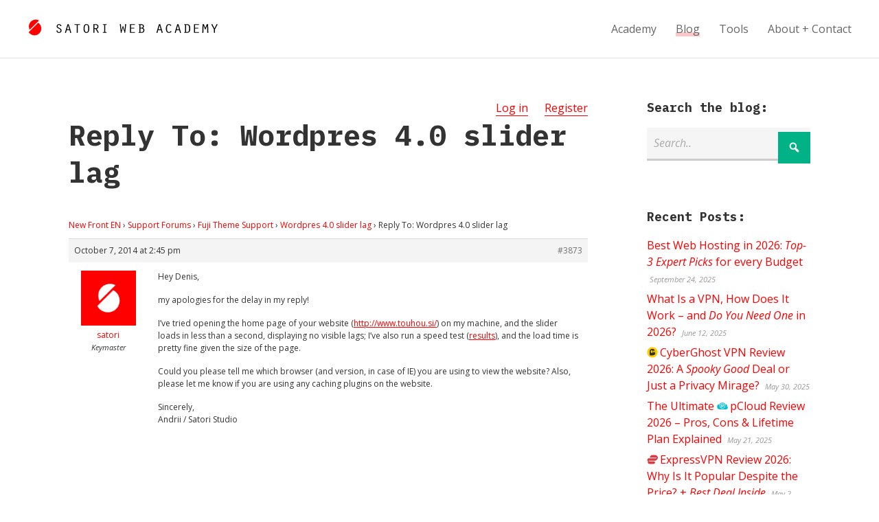

--- FILE ---
content_type: text/html; charset=UTF-8
request_url: https://satoristudio.net/forums/reply/reply-to-wordpres-4-0-slider-lag/
body_size: 19969
content:


<!DOCTYPE html>

<html xmlns="http://www.w3.org/1999/xhtml" lang="en-US" class="no-js">
	
        
    <head>
    	
						<title>Reply To: Wordpres 4.0 slider lag / </title>		 
		<meta name="description" content="Hey Denis, my apologies for the delay in my reply! I've tried opening the home page of your website (http://www.touhou.si/) on my machine, and the slider .." />        
		    	<meta charset="UTF-8" />
        <meta name="viewport" content="width=device-width, initial-scale=1">
        <meta http-equiv="X-UA-Compatible" content="IE=edge,chrome=1">
		<meta name='impact-site-verification' value='271983375'>
		<link rel="profile" href="https://gmpg.org/xfn/11" />
            	
				<meta name='robots' content='max-image-preview:large' />
	<style>img:is([sizes="auto" i],[sizes^="auto," i]){contain-intrinsic-size:3000px 1500px}</style>
	<link rel='dns-prefetch' href='//fonts.googleapis.com' />
<link rel="alternate" type="application/rss+xml" title="Satoriweb &raquo; Feed" href="https://satoristudio.net/feed/" />
<link rel="alternate" type="application/rss+xml" title="Satoriweb &raquo; Comments Feed" href="https://satoristudio.net/comments/feed/" />
<style id="litespeed-ccss">:root{--wp--preset--aspect-ratio--square:1;--wp--preset--aspect-ratio--4-3:4/3;--wp--preset--aspect-ratio--3-4:3/4;--wp--preset--aspect-ratio--3-2:3/2;--wp--preset--aspect-ratio--2-3:2/3;--wp--preset--aspect-ratio--16-9:16/9;--wp--preset--aspect-ratio--9-16:9/16;--wp--preset--color--black:#000000;--wp--preset--color--cyan-bluish-gray:#abb8c3;--wp--preset--color--white:#ffffff;--wp--preset--color--pale-pink:#f78da7;--wp--preset--color--vivid-red:#cf2e2e;--wp--preset--color--luminous-vivid-orange:#ff6900;--wp--preset--color--luminous-vivid-amber:#fcb900;--wp--preset--color--light-green-cyan:#7bdcb5;--wp--preset--color--vivid-green-cyan:#00d084;--wp--preset--color--pale-cyan-blue:#8ed1fc;--wp--preset--color--vivid-cyan-blue:#0693e3;--wp--preset--color--vivid-purple:#9b51e0;--wp--preset--gradient--vivid-cyan-blue-to-vivid-purple:linear-gradient(135deg,rgba(6,147,227,1) 0%,rgb(155,81,224) 100%);--wp--preset--gradient--light-green-cyan-to-vivid-green-cyan:linear-gradient(135deg,rgb(122,220,180) 0%,rgb(0,208,130) 100%);--wp--preset--gradient--luminous-vivid-amber-to-luminous-vivid-orange:linear-gradient(135deg,rgba(252,185,0,1) 0%,rgba(255,105,0,1) 100%);--wp--preset--gradient--luminous-vivid-orange-to-vivid-red:linear-gradient(135deg,rgba(255,105,0,1) 0%,rgb(207,46,46) 100%);--wp--preset--gradient--very-light-gray-to-cyan-bluish-gray:linear-gradient(135deg,rgb(238,238,238) 0%,rgb(169,184,195) 100%);--wp--preset--gradient--cool-to-warm-spectrum:linear-gradient(135deg,rgb(74,234,220) 0%,rgb(151,120,209) 20%,rgb(207,42,186) 40%,rgb(238,44,130) 60%,rgb(251,105,98) 80%,rgb(254,248,76) 100%);--wp--preset--gradient--blush-light-purple:linear-gradient(135deg,rgb(255,206,236) 0%,rgb(152,150,240) 100%);--wp--preset--gradient--blush-bordeaux:linear-gradient(135deg,rgb(254,205,165) 0%,rgb(254,45,45) 50%,rgb(107,0,62) 100%);--wp--preset--gradient--luminous-dusk:linear-gradient(135deg,rgb(255,203,112) 0%,rgb(199,81,192) 50%,rgb(65,88,208) 100%);--wp--preset--gradient--pale-ocean:linear-gradient(135deg,rgb(255,245,203) 0%,rgb(182,227,212) 50%,rgb(51,167,181) 100%);--wp--preset--gradient--electric-grass:linear-gradient(135deg,rgb(202,248,128) 0%,rgb(113,206,126) 100%);--wp--preset--gradient--midnight:linear-gradient(135deg,rgb(2,3,129) 0%,rgb(40,116,252) 100%);--wp--preset--font-size--small:13px;--wp--preset--font-size--medium:20px;--wp--preset--font-size--large:36px;--wp--preset--font-size--x-large:42px;--wp--preset--spacing--20:0.44rem;--wp--preset--spacing--30:0.67rem;--wp--preset--spacing--40:1rem;--wp--preset--spacing--50:1.5rem;--wp--preset--spacing--60:2.25rem;--wp--preset--spacing--70:3.38rem;--wp--preset--spacing--80:5.06rem;--wp--preset--shadow--natural:6px 6px 9px rgba(0, 0, 0, 0.2);--wp--preset--shadow--deep:12px 12px 50px rgba(0, 0, 0, 0.4);--wp--preset--shadow--sharp:6px 6px 0px rgba(0, 0, 0, 0.2);--wp--preset--shadow--outlined:6px 6px 0px -3px rgba(255, 255, 255, 1), 6px 6px rgba(0, 0, 0, 1);--wp--preset--shadow--crisp:6px 6px 0px rgba(0, 0, 0, 1)}#bbpress-forums{background:0 0;clear:both;margin-bottom:20px;overflow:hidden;font-size:12px;line-height:18px}#bbpress-forums a{box-shadow:none;border:none}#bbpress-forums div.even{background-color:#fff}#bbpress-forums div.reply{height:auto;width:100%;box-sizing:border-box}#bbpress-forums div.bbp-reply-header{background-color:#f4f4f4}#bbpress-forums div.bbp-reply-author{float:left;text-align:center;width:115px}#bbpress-forums div.bbp-reply-author img.avatar{border:none;max-width:80px;padding:0;margin:12px auto 0;float:none}#bbpress-forums div.bbp-reply-author .bbp-author-name{margin:0 12px;word-wrap:break-word;display:inline-block}#bbpress-forums div.bbp-reply-author .bbp-author-name{clear:left;display:block}#bbpress-forums div.bbp-reply-author .bbp-author-role{font-size:11px;font-style:italic}div.bbp-reply-header{margin:0;overflow:hidden;padding:8px}div.bbp-reply-header{border-top:1px solid #ddd;clear:both}#bbpress-forums div.bbp-reply-content{margin-left:130px;padding:12px 12px 12px 0;text-align:left;position:relative}#bbpress-forums div.bbp-reply-content::after{clear:both;content:".";display:block;float:none;height:0;font-size:0;visibility:hidden}#bbpress-forums div.bbp-reply-content a{background:0 0;border:none;display:inline;font-weight:400;margin:0;padding:0;text-decoration:underline}div.bbp-breadcrumb{float:left}div.bbp-breadcrumb{font-size:12px}#bbpress-forums div.bbp-breadcrumb p{margin:0 0 10px 0}span.bbp-admin-links{float:right;color:#ddd}.bbp-reply-header a.bbp-reply-permalink{float:right;margin-left:10px;color:#707070}#bbpress-forums img.avatar{box-shadow:none;display:inline-block;margin-right:4px}@media only screen and (max-width:480px){span.bbp-reply-post-date{float:left}span.bbp-admin-links{float:none;clear:both}#bbpress-forums div.bbp-reply-author .bbp-author-name{clear:none;display:inline-block;margin-left:0;word-wrap:break-word}#bbpress-forums div.bbp-reply-author img.avatar{position:absolute;top:0;left:0;width:60px;height:auto;margin-top:0}#bbpress-forums div.bbp-reply-author .bbp-author-role{font-size:12px;font-style:normal}#bbpress-forums div.bbp-reply-content p{margin-bottom:1em}#bbpress-forums div.bbp-reply-content p:last-child{margin-bottom:0}}@media only screen and (max-width:240px){#bbpress-forums div.bbp-reply-author img.avatar{width:40px;height:auto}}html,body,div,span,h1,h3,p,a,em,ul,li,form{border:0;font-family:inherit;font-size:100%;font-style:inherit;font-weight:inherit;margin:0;outline:0;padding:0;vertical-align:baseline}html{-webkit-box-sizing:border-box;-moz-box-sizing:border-box;box-sizing:border-box;overflow-y:scroll;-webkit-text-size-adjust:100%;-ms-text-size-adjust:100%;font-size:62.5%}body{font-family:"Open Sans",Arial,sans-serif;line-height:1.5;font-size:16px;font-size:1.6em;background-color:#fff;color:#333}*,*:before,*:after{-webkit-box-sizing:inherit;-moz-box-sizing:inherit;box-sizing:inherit}h1,h3{clear:both;font-weight:700;margin:1em 0;line-height:1.3;font-family:"IBM Plex Mono","Open Sans",sans-serif}input[type="text"]{border:none;padding:10px;padding:1rem;font:inherit;margin:0 0 20px 0;margin:0 0 2rem 0;width:100%;line-height:1.6;border-bottom:3px solid #ccc;background-color:#f5f5f5}.bnt-container{width:100%;margin:0 auto}.bnt-container:after{clear:both;content:"";display:table}img{max-width:100%;height:auto}.site-header{background-color:#fff;border-bottom:1px solid #e1e1e1;display:table;padding:0 40px;padding:0 4rem;width:100%}.logo{padding:30px 0;padding:3rem 0;display:table-cell}.logo a{display:inline-block}#logotype{margin-left:16px;margin-left:1.6rem}#logomark{position:relative;top:6px}.logo,.header-menu{vertical-align:middle}.primary-menu{float:right}.primary-menu{font-family:"Open Sans",Arial,sans-serif;font-weight:400}.nav ul li{position:relative}.nav ul li a{text-decoration:none}.primary-menu>li{position:relative;display:inline-block;margin:0 0 0 24px;margin:0 0 0 2.4rem}.primary-menu>li>a{color:#666;display:block}.primary-menu>li.current_page_parent>a span,.single:not(.lang-en) .primary-menu li:nth-child(2) a span{-webkit-box-shadow:0-6px 0 0#FFC7C7 inset;-moz-box-shadow:0-6px 0 0#FFC7C7 inset;box-shadow:0-6px 0 0#FFC7C7 inset}.header-menu ul li:first-child{margin-left:0}.mobile-menu-trigger{position:relative;display:table-cell;vertical-align:middle;width:40px;width:4rem}.mobile-menu-trigger-container{position:relative;width:24px;width:2.4rem;color:red}.mobile-menu-trigger-stick{height:4px;height:.4rem;width:24px;width:2.4rem;background-color:currentColor;margin-bottom:4px;margin-bottom:.4rem}.mobile-menu-trigger-stick:last-child{margin-bottom:0}.mobile-menu-close-container{padding:10px 30px;padding:1rem 3rem}.mobile-menu-close{position:relative}.mobile-menu-close:before{content:"";font-size:40px;font-size:4rem;font-family:dashicons;top:0;margin-left:-10px;line-height:1}.mobile-menu-shadow{position:fixed;width:100%;height:100%;background-color:#000;opacity:.6;top:0;left:0;z-index:999998;display:none}#nav-mobile{position:fixed;z-index:999999;top:0;height:100%;overflow-y:scroll;background-color:#ddd;font-family:"Montserrat",Arial,sans-serif;max-width:80%;padding:10px 0;padding:1rem 0;left:-100%}#nav-mobile li a{display:block;font-size:18px;font-size:1.8rem;text-transform:uppercase;padding:10px 50px 10px 30px;padding:1rem 5rem 1rem 3rem;;border-bottom:1px solid #ccc;color:#333}.product-logo{background-repeat:no-repeat;background-position:left center;background-size:1em 1em;padding-left:1.15em;min-width:1em;min-height:1em}.site-main a{border-bottom:1px solid}@media screen and (min-width:10em){.logo svg{max-width:180px;max-width:18rem}#logomark{display:none}.header-menu{display:none}.bnt-container{padding:0 5%}.content,.sidebar{width:100%;float:none;padding:0}.sidebar{padding-top:40px;padding-top:4rem}.site-content{padding:40px 0;padding:4rem 0}}@media screen and (min-width:48em){.logo svg{max-width:none}#logomark{display:inline-block}.mobile-menu{display:none}.logo a{margin-top:-10px}.mobile-menu-trigger{display:none}.header-menu{display:table-cell}.has-sidebar .content{width:70%}.right-sidebar .content{float:left}.sidebar{width:30%;padding-top:0}.right-sidebar .sidebar{float:right;padding-left:8%}.site-content{padding:60px 0 120px 0;padding:6rem 0 12rem 0}}@media screen and (min-width:80em){.bnt-container{max-width:1080px;max-width:108rem;padding:0}}html{-webkit-box-sizing:border-box;-moz-box-sizing:border-box;box-sizing:border-box;overflow-y:scroll;-webkit-text-size-adjust:100%;-ms-text-size-adjust:100%;font-size:62.5%}*,*:before,*:after{-webkit-box-sizing:inherit;-moz-box-sizing:inherit;box-sizing:inherit}article,footer,header,main,nav{display:block}.site-wrapper{margin:0 auto}.clear:after{display:table;clear:both;content:""}a{text-decoration:none}ul{list-style:none}::-webkit-input-placeholder{color:#aaa;font-style:italic;font-weight:400}:-moz-placeholder{color:#aaa;font-style:italic;font-weight:400}::-moz-placeholder{color:#aaa;font-style:italic;font-weight:400}:-ms-input-placeholder{color:#aaa;font-style:italic;font-weight:400}input[type="submit"]{border:none;font-family:inherit;font-size:inherit;color:#fff;font-weight:700;background-color:#aaa;border-bottom:6px solid #999;padding:30px 20px;padding:3rem 2rem}.site-content{background-color:#fff}p{margin-bottom:16px;margin-bottom:1.6rem}em,i{font-style:italic}h1{font-size:26px;font-size:2.6em}h3{font-size:18px;font-size:1.8rem}.site-content a{color:red}.site-content .button{background-color:#00B285;color:#fff;text-decoration:none;border:none;font-family:inherit;padding:13px 15px;padding:1.35rem 1.5rem;text-transform:uppercase;font-weight:700;text-align:center;font-size:inherit}.entry-title{margin-top:0}.bbpress .entry-header{float:left}.forums-curruser{float:right}.forums-curruser-item{display:inline-block;margin-left:20px;margin-left:2rem}.entry-footer{color:#999;font-size:11px;font-size:1.1rem}h1.entry-title{-ms-word-wrap:unset;word-wrap:unset;-webkit-hyphens:none;-moz-hyphens:none;-ms-hyphens:none;hyphens:none;word-break:keep-all}.entry-footer{margin-top:20px;margin-top:2rem}.sidebar .widget{margin-bottom:50px;margin-bottom:5rem}.sidebar .widget:last-child{margin-bottom:0}.widget h3{margin-top:0}.widget ul li{margin-bottom:6px;margin-bottom:.6rem}.widget ul li:last-child{margin-bottom:0}.widget .post-date{font-size:11px;font-size:1.1rem;color:#999;font-style:italic;padding-left:4px;padding-left:.4rem}.search-form-wrap{position:relative}.search-form-input{padding-right:60px;padding-right:6rem}.search-form-wrap .submit-button{font-family:dashicons;top:0;right:0;border:none;position:absolute;margin:6px 0;margin:.6rem 0;padding:9px 14px;padding:.9rem 1.4rem;line-height:1.5;font-size:19px;font-size:1.9rem;font-weight:400}.widget ul li:last-child{border-bottom:none}@media screen and (min-width:10em){.entry-title,.entry-content{-ms-word-wrap:break-word;word-wrap:break-word;-webkit-hyphens:none;-moz-hyphens:none;-ms-hyphens:none;hyphens:none}}@media screen and (min-width:48em){.entry-title,.entry-content{-ms-word-wrap:unset;word-wrap:unset}input[type="submit"]{font-size:18px;font-size:1.8rem}}</style><script type="litespeed/javascript">!function(a){"use strict";var b=function(b,c,d){function e(a){return h.body?a():void setTimeout(function(){e(a)})}function f(){i.addEventListener&&i.removeEventListener("load",f),i.media=d||"all"}var g,h=a.document,i=h.createElement("link");if(c)g=c;else{var j=(h.body||h.getElementsByTagName("head")[0]).childNodes;g=j[j.length-1]}var k=h.styleSheets;i.rel="stylesheet",i.href=b,i.media="only x",e(function(){g.parentNode.insertBefore(i,c?g:g.nextSibling)});var l=function(a){for(var b=i.href,c=k.length;c--;)if(k[c].href===b)return a();setTimeout(function(){l(a)})};return i.addEventListener&&i.addEventListener("load",f),i.onloadcssdefined=l,l(f),i};"undefined"!=typeof exports?exports.loadCSS=b:a.loadCSS=b}("undefined"!=typeof global?global:this);!function(a){if(a.loadCSS){var b=loadCSS.relpreload={};if(b.support=function(){try{return a.document.createElement("link").relList.supports("preload")}catch(b){return!1}},b.poly=function(){for(var b=a.document.getElementsByTagName("link"),c=0;c<b.length;c++){var d=b[c];"preload"===d.rel&&"style"===d.getAttribute("as")&&(a.loadCSS(d.href,d,d.getAttribute("media")),d.rel=null)}},!b.support()){b.poly();var c=a.setInterval(b.poly,300);a.addEventListener&&a.addEventListener("load",function(){b.poly(),a.clearInterval(c)}),a.attachEvent&&a.attachEvent("onload",function(){a.clearInterval(c)})}}}(this);</script>
<style id='classic-theme-styles-inline-css' type='text/css'>
/*! This file is auto-generated */
.wp-block-button__link{color:#fff;background-color:#32373c;border-radius:9999px;box-shadow:none;text-decoration:none;padding:calc(.667em + 2px) calc(1.333em + 2px);font-size:1.125em}.wp-block-file__button{background:#32373c;color:#fff;text-decoration:none}</style>
<style id='global-styles-inline-css' type='text/css'>:root{--wp--preset--aspect-ratio--square:1;--wp--preset--aspect-ratio--4-3:4/3;--wp--preset--aspect-ratio--3-4:3/4;--wp--preset--aspect-ratio--3-2:3/2;--wp--preset--aspect-ratio--2-3:2/3;--wp--preset--aspect-ratio--16-9:16/9;--wp--preset--aspect-ratio--9-16:9/16;--wp--preset--color--black:#000000;--wp--preset--color--cyan-bluish-gray:#abb8c3;--wp--preset--color--white:#ffffff;--wp--preset--color--pale-pink:#f78da7;--wp--preset--color--vivid-red:#cf2e2e;--wp--preset--color--luminous-vivid-orange:#ff6900;--wp--preset--color--luminous-vivid-amber:#fcb900;--wp--preset--color--light-green-cyan:#7bdcb5;--wp--preset--color--vivid-green-cyan:#00d084;--wp--preset--color--pale-cyan-blue:#8ed1fc;--wp--preset--color--vivid-cyan-blue:#0693e3;--wp--preset--color--vivid-purple:#9b51e0;--wp--preset--gradient--vivid-cyan-blue-to-vivid-purple:linear-gradient(135deg,rgba(6,147,227,1) 0%,rgb(155,81,224) 100%);--wp--preset--gradient--light-green-cyan-to-vivid-green-cyan:linear-gradient(135deg,rgb(122,220,180) 0%,rgb(0,208,130) 100%);--wp--preset--gradient--luminous-vivid-amber-to-luminous-vivid-orange:linear-gradient(135deg,rgba(252,185,0,1) 0%,rgba(255,105,0,1) 100%);--wp--preset--gradient--luminous-vivid-orange-to-vivid-red:linear-gradient(135deg,rgba(255,105,0,1) 0%,rgb(207,46,46) 100%);--wp--preset--gradient--very-light-gray-to-cyan-bluish-gray:linear-gradient(135deg,rgb(238,238,238) 0%,rgb(169,184,195) 100%);--wp--preset--gradient--cool-to-warm-spectrum:linear-gradient(135deg,rgb(74,234,220) 0%,rgb(151,120,209) 20%,rgb(207,42,186) 40%,rgb(238,44,130) 60%,rgb(251,105,98) 80%,rgb(254,248,76) 100%);--wp--preset--gradient--blush-light-purple:linear-gradient(135deg,rgb(255,206,236) 0%,rgb(152,150,240) 100%);--wp--preset--gradient--blush-bordeaux:linear-gradient(135deg,rgb(254,205,165) 0%,rgb(254,45,45) 50%,rgb(107,0,62) 100%);--wp--preset--gradient--luminous-dusk:linear-gradient(135deg,rgb(255,203,112) 0%,rgb(199,81,192) 50%,rgb(65,88,208) 100%);--wp--preset--gradient--pale-ocean:linear-gradient(135deg,rgb(255,245,203) 0%,rgb(182,227,212) 50%,rgb(51,167,181) 100%);--wp--preset--gradient--electric-grass:linear-gradient(135deg,rgb(202,248,128) 0%,rgb(113,206,126) 100%);--wp--preset--gradient--midnight:linear-gradient(135deg,rgb(2,3,129) 0%,rgb(40,116,252) 100%);--wp--preset--font-size--small:13px;--wp--preset--font-size--medium:20px;--wp--preset--font-size--large:36px;--wp--preset--font-size--x-large:42px;--wp--preset--spacing--20:0.44rem;--wp--preset--spacing--30:0.67rem;--wp--preset--spacing--40:1rem;--wp--preset--spacing--50:1.5rem;--wp--preset--spacing--60:2.25rem;--wp--preset--spacing--70:3.38rem;--wp--preset--spacing--80:5.06rem;--wp--preset--shadow--natural:6px 6px 9px rgba(0, 0, 0, 0.2);--wp--preset--shadow--deep:12px 12px 50px rgba(0, 0, 0, 0.4);--wp--preset--shadow--sharp:6px 6px 0px rgba(0, 0, 0, 0.2);--wp--preset--shadow--outlined:6px 6px 0px -3px rgba(255, 255, 255, 1), 6px 6px rgba(0, 0, 0, 1);--wp--preset--shadow--crisp:6px 6px 0px rgba(0, 0, 0, 1)}:where(.is-layout-flex){gap:.5em}:where(.is-layout-grid){gap:.5em}body .is-layout-flex{display:flex}.is-layout-flex{flex-wrap:wrap;align-items:center}.is-layout-flex>:is(*,div){margin:0}body .is-layout-grid{display:grid}.is-layout-grid>:is(*,div){margin:0}:where(.wp-block-columns.is-layout-flex){gap:2em}:where(.wp-block-columns.is-layout-grid){gap:2em}:where(.wp-block-post-template.is-layout-flex){gap:1.25em}:where(.wp-block-post-template.is-layout-grid){gap:1.25em}.has-black-color{color:var(--wp--preset--color--black)!important}.has-cyan-bluish-gray-color{color:var(--wp--preset--color--cyan-bluish-gray)!important}.has-white-color{color:var(--wp--preset--color--white)!important}.has-pale-pink-color{color:var(--wp--preset--color--pale-pink)!important}.has-vivid-red-color{color:var(--wp--preset--color--vivid-red)!important}.has-luminous-vivid-orange-color{color:var(--wp--preset--color--luminous-vivid-orange)!important}.has-luminous-vivid-amber-color{color:var(--wp--preset--color--luminous-vivid-amber)!important}.has-light-green-cyan-color{color:var(--wp--preset--color--light-green-cyan)!important}.has-vivid-green-cyan-color{color:var(--wp--preset--color--vivid-green-cyan)!important}.has-pale-cyan-blue-color{color:var(--wp--preset--color--pale-cyan-blue)!important}.has-vivid-cyan-blue-color{color:var(--wp--preset--color--vivid-cyan-blue)!important}.has-vivid-purple-color{color:var(--wp--preset--color--vivid-purple)!important}.has-black-background-color{background-color:var(--wp--preset--color--black)!important}.has-cyan-bluish-gray-background-color{background-color:var(--wp--preset--color--cyan-bluish-gray)!important}.has-white-background-color{background-color:var(--wp--preset--color--white)!important}.has-pale-pink-background-color{background-color:var(--wp--preset--color--pale-pink)!important}.has-vivid-red-background-color{background-color:var(--wp--preset--color--vivid-red)!important}.has-luminous-vivid-orange-background-color{background-color:var(--wp--preset--color--luminous-vivid-orange)!important}.has-luminous-vivid-amber-background-color{background-color:var(--wp--preset--color--luminous-vivid-amber)!important}.has-light-green-cyan-background-color{background-color:var(--wp--preset--color--light-green-cyan)!important}.has-vivid-green-cyan-background-color{background-color:var(--wp--preset--color--vivid-green-cyan)!important}.has-pale-cyan-blue-background-color{background-color:var(--wp--preset--color--pale-cyan-blue)!important}.has-vivid-cyan-blue-background-color{background-color:var(--wp--preset--color--vivid-cyan-blue)!important}.has-vivid-purple-background-color{background-color:var(--wp--preset--color--vivid-purple)!important}.has-black-border-color{border-color:var(--wp--preset--color--black)!important}.has-cyan-bluish-gray-border-color{border-color:var(--wp--preset--color--cyan-bluish-gray)!important}.has-white-border-color{border-color:var(--wp--preset--color--white)!important}.has-pale-pink-border-color{border-color:var(--wp--preset--color--pale-pink)!important}.has-vivid-red-border-color{border-color:var(--wp--preset--color--vivid-red)!important}.has-luminous-vivid-orange-border-color{border-color:var(--wp--preset--color--luminous-vivid-orange)!important}.has-luminous-vivid-amber-border-color{border-color:var(--wp--preset--color--luminous-vivid-amber)!important}.has-light-green-cyan-border-color{border-color:var(--wp--preset--color--light-green-cyan)!important}.has-vivid-green-cyan-border-color{border-color:var(--wp--preset--color--vivid-green-cyan)!important}.has-pale-cyan-blue-border-color{border-color:var(--wp--preset--color--pale-cyan-blue)!important}.has-vivid-cyan-blue-border-color{border-color:var(--wp--preset--color--vivid-cyan-blue)!important}.has-vivid-purple-border-color{border-color:var(--wp--preset--color--vivid-purple)!important}.has-vivid-cyan-blue-to-vivid-purple-gradient-background{background:var(--wp--preset--gradient--vivid-cyan-blue-to-vivid-purple)!important}.has-light-green-cyan-to-vivid-green-cyan-gradient-background{background:var(--wp--preset--gradient--light-green-cyan-to-vivid-green-cyan)!important}.has-luminous-vivid-amber-to-luminous-vivid-orange-gradient-background{background:var(--wp--preset--gradient--luminous-vivid-amber-to-luminous-vivid-orange)!important}.has-luminous-vivid-orange-to-vivid-red-gradient-background{background:var(--wp--preset--gradient--luminous-vivid-orange-to-vivid-red)!important}.has-very-light-gray-to-cyan-bluish-gray-gradient-background{background:var(--wp--preset--gradient--very-light-gray-to-cyan-bluish-gray)!important}.has-cool-to-warm-spectrum-gradient-background{background:var(--wp--preset--gradient--cool-to-warm-spectrum)!important}.has-blush-light-purple-gradient-background{background:var(--wp--preset--gradient--blush-light-purple)!important}.has-blush-bordeaux-gradient-background{background:var(--wp--preset--gradient--blush-bordeaux)!important}.has-luminous-dusk-gradient-background{background:var(--wp--preset--gradient--luminous-dusk)!important}.has-pale-ocean-gradient-background{background:var(--wp--preset--gradient--pale-ocean)!important}.has-electric-grass-gradient-background{background:var(--wp--preset--gradient--electric-grass)!important}.has-midnight-gradient-background{background:var(--wp--preset--gradient--midnight)!important}.has-small-font-size{font-size:var(--wp--preset--font-size--small)!important}.has-medium-font-size{font-size:var(--wp--preset--font-size--medium)!important}.has-large-font-size{font-size:var(--wp--preset--font-size--large)!important}.has-x-large-font-size{font-size:var(--wp--preset--font-size--x-large)!important}:where(.wp-block-post-template.is-layout-flex){gap:1.25em}:where(.wp-block-post-template.is-layout-grid){gap:1.25em}:where(.wp-block-columns.is-layout-flex){gap:2em}:where(.wp-block-columns.is-layout-grid){gap:2em}:root :where(.wp-block-pullquote){font-size:1.5em;line-height:1.6}</style>
<link data-optimized="1" data-asynced="1" as="style" onload="this.onload=null;this.rel='stylesheet'"  rel='preload' id='bbp-default-css' href='https://satoristudio.net/wp-content/litespeed/css/d80243be71d054e87d6ad8b4693df1bc.css?ver=df1bc' type='text/css' media='all' /><noscript><link data-optimized="1" rel='stylesheet' href='https://satoristudio.net/wp-content/litespeed/css/d80243be71d054e87d6ad8b4693df1bc.css?ver=df1bc' type='text/css' media='all' /></noscript>
<link data-optimized="1" data-asynced="1" as="style" onload="this.onload=null;this.rel='stylesheet'"  rel='preload' id='mrp-frontend-style-css' href='https://satoristudio.net/wp-content/litespeed/css/89052a94719e2481e41e3f61895d9d3d.css?ver=d9d3d' type='text/css' media='all' /><noscript><link data-optimized="1" rel='stylesheet' href='https://satoristudio.net/wp-content/litespeed/css/89052a94719e2481e41e3f61895d9d3d.css?ver=d9d3d' type='text/css' media='all' /></noscript>
<style id='mrp-frontend-style-inline-css' type='text/css'>.mrp-star-hover{color:#ffba00!important}.mrp-star-full,.mrp-star-half,.mrp-star-empty{color:gold}.mrp-error{color:#EC6464}.mrp-thumbs-up-on,.mrp-thumbs-down-on{color:gold}</style>
<style id="bnt-google-fonts-css" media="all">/* cyrillic-ext */
@font-face {
  font-family: 'IBM Plex Mono';
  font-style: italic;
  font-weight: 700;
  font-display: swap;
  src: url(/fonts.gstatic.com/s/ibmplexmono/v20/-F6sfjptAgt5VM-kVkqdyU8n1ioSblJ1jcoQPttoz6Pz.woff2) format('woff2');
  unicode-range: U+0460-052F, U+1C80-1C8A, U+20B4, U+2DE0-2DFF, U+A640-A69F, U+FE2E-FE2F;
}
/* cyrillic */
@font-face {
  font-family: 'IBM Plex Mono';
  font-style: italic;
  font-weight: 700;
  font-display: swap;
  src: url(/fonts.gstatic.com/s/ibmplexmono/v20/-F6sfjptAgt5VM-kVkqdyU8n1ioSblJ1hMoQPttoz6Pz.woff2) format('woff2');
  unicode-range: U+0301, U+0400-045F, U+0490-0491, U+04B0-04B1, U+2116;
}
/* vietnamese */
@font-face {
  font-family: 'IBM Plex Mono';
  font-style: italic;
  font-weight: 700;
  font-display: swap;
  src: url(/fonts.gstatic.com/s/ibmplexmono/v20/-F6sfjptAgt5VM-kVkqdyU8n1ioSblJ1j8oQPttoz6Pz.woff2) format('woff2');
  unicode-range: U+0102-0103, U+0110-0111, U+0128-0129, U+0168-0169, U+01A0-01A1, U+01AF-01B0, U+0300-0301, U+0303-0304, U+0308-0309, U+0323, U+0329, U+1EA0-1EF9, U+20AB;
}
/* latin-ext */
@font-face {
  font-family: 'IBM Plex Mono';
  font-style: italic;
  font-weight: 700;
  font-display: swap;
  src: url(/fonts.gstatic.com/s/ibmplexmono/v20/-F6sfjptAgt5VM-kVkqdyU8n1ioSblJ1jsoQPttoz6Pz.woff2) format('woff2');
  unicode-range: U+0100-02BA, U+02BD-02C5, U+02C7-02CC, U+02CE-02D7, U+02DD-02FF, U+0304, U+0308, U+0329, U+1D00-1DBF, U+1E00-1E9F, U+1EF2-1EFF, U+2020, U+20A0-20AB, U+20AD-20C0, U+2113, U+2C60-2C7F, U+A720-A7FF;
}
/* latin */
@font-face {
  font-family: 'IBM Plex Mono';
  font-style: italic;
  font-weight: 700;
  font-display: swap;
  src: url(/fonts.gstatic.com/s/ibmplexmono/v20/-F6sfjptAgt5VM-kVkqdyU8n1ioSblJ1gMoQPttozw.woff2) format('woff2');
  unicode-range: U+0000-00FF, U+0131, U+0152-0153, U+02BB-02BC, U+02C6, U+02DA, U+02DC, U+0304, U+0308, U+0329, U+2000-206F, U+20AC, U+2122, U+2191, U+2193, U+2212, U+2215, U+FEFF, U+FFFD;
}
/* cyrillic-ext */
@font-face {
  font-family: 'IBM Plex Mono';
  font-style: normal;
  font-weight: 400;
  font-display: swap;
  src: url(/fonts.gstatic.com/s/ibmplexmono/v20/-F63fjptAgt5VM-kVkqdyU8n1iIq131nj-otFQ.woff2) format('woff2');
  unicode-range: U+0460-052F, U+1C80-1C8A, U+20B4, U+2DE0-2DFF, U+A640-A69F, U+FE2E-FE2F;
}
/* cyrillic */
@font-face {
  font-family: 'IBM Plex Mono';
  font-style: normal;
  font-weight: 400;
  font-display: swap;
  src: url(/fonts.gstatic.com/s/ibmplexmono/v20/-F63fjptAgt5VM-kVkqdyU8n1isq131nj-otFQ.woff2) format('woff2');
  unicode-range: U+0301, U+0400-045F, U+0490-0491, U+04B0-04B1, U+2116;
}
/* vietnamese */
@font-face {
  font-family: 'IBM Plex Mono';
  font-style: normal;
  font-weight: 400;
  font-display: swap;
  src: url(/fonts.gstatic.com/s/ibmplexmono/v20/-F63fjptAgt5VM-kVkqdyU8n1iAq131nj-otFQ.woff2) format('woff2');
  unicode-range: U+0102-0103, U+0110-0111, U+0128-0129, U+0168-0169, U+01A0-01A1, U+01AF-01B0, U+0300-0301, U+0303-0304, U+0308-0309, U+0323, U+0329, U+1EA0-1EF9, U+20AB;
}
/* latin-ext */
@font-face {
  font-family: 'IBM Plex Mono';
  font-style: normal;
  font-weight: 400;
  font-display: swap;
  src: url(/fonts.gstatic.com/s/ibmplexmono/v20/-F63fjptAgt5VM-kVkqdyU8n1iEq131nj-otFQ.woff2) format('woff2');
  unicode-range: U+0100-02BA, U+02BD-02C5, U+02C7-02CC, U+02CE-02D7, U+02DD-02FF, U+0304, U+0308, U+0329, U+1D00-1DBF, U+1E00-1E9F, U+1EF2-1EFF, U+2020, U+20A0-20AB, U+20AD-20C0, U+2113, U+2C60-2C7F, U+A720-A7FF;
}
/* latin */
@font-face {
  font-family: 'IBM Plex Mono';
  font-style: normal;
  font-weight: 400;
  font-display: swap;
  src: url(/fonts.gstatic.com/s/ibmplexmono/v20/-F63fjptAgt5VM-kVkqdyU8n1i8q131nj-o.woff2) format('woff2');
  unicode-range: U+0000-00FF, U+0131, U+0152-0153, U+02BB-02BC, U+02C6, U+02DA, U+02DC, U+0304, U+0308, U+0329, U+2000-206F, U+20AC, U+2122, U+2191, U+2193, U+2212, U+2215, U+FEFF, U+FFFD;
}
/* cyrillic-ext */
@font-face {
  font-family: 'IBM Plex Mono';
  font-style: normal;
  font-weight: 700;
  font-display: swap;
  src: url(/fonts.gstatic.com/s/ibmplexmono/v20/-F6qfjptAgt5VM-kVkqdyU8n3pQPwl1FgsAXHNlYzg.woff2) format('woff2');
  unicode-range: U+0460-052F, U+1C80-1C8A, U+20B4, U+2DE0-2DFF, U+A640-A69F, U+FE2E-FE2F;
}
/* cyrillic */
@font-face {
  font-family: 'IBM Plex Mono';
  font-style: normal;
  font-weight: 700;
  font-display: swap;
  src: url(/fonts.gstatic.com/s/ibmplexmono/v20/-F6qfjptAgt5VM-kVkqdyU8n3pQPwlRFgsAXHNlYzg.woff2) format('woff2');
  unicode-range: U+0301, U+0400-045F, U+0490-0491, U+04B0-04B1, U+2116;
}
/* vietnamese */
@font-face {
  font-family: 'IBM Plex Mono';
  font-style: normal;
  font-weight: 700;
  font-display: swap;
  src: url(/fonts.gstatic.com/s/ibmplexmono/v20/-F6qfjptAgt5VM-kVkqdyU8n3pQPwl9FgsAXHNlYzg.woff2) format('woff2');
  unicode-range: U+0102-0103, U+0110-0111, U+0128-0129, U+0168-0169, U+01A0-01A1, U+01AF-01B0, U+0300-0301, U+0303-0304, U+0308-0309, U+0323, U+0329, U+1EA0-1EF9, U+20AB;
}
/* latin-ext */
@font-face {
  font-family: 'IBM Plex Mono';
  font-style: normal;
  font-weight: 700;
  font-display: swap;
  src: url(/fonts.gstatic.com/s/ibmplexmono/v20/-F6qfjptAgt5VM-kVkqdyU8n3pQPwl5FgsAXHNlYzg.woff2) format('woff2');
  unicode-range: U+0100-02BA, U+02BD-02C5, U+02C7-02CC, U+02CE-02D7, U+02DD-02FF, U+0304, U+0308, U+0329, U+1D00-1DBF, U+1E00-1E9F, U+1EF2-1EFF, U+2020, U+20A0-20AB, U+20AD-20C0, U+2113, U+2C60-2C7F, U+A720-A7FF;
}
/* latin */
@font-face {
  font-family: 'IBM Plex Mono';
  font-style: normal;
  font-weight: 700;
  font-display: swap;
  src: url(/fonts.gstatic.com/s/ibmplexmono/v20/-F6qfjptAgt5VM-kVkqdyU8n3pQPwlBFgsAXHNk.woff2) format('woff2');
  unicode-range: U+0000-00FF, U+0131, U+0152-0153, U+02BB-02BC, U+02C6, U+02DA, U+02DC, U+0304, U+0308, U+0329, U+2000-206F, U+20AC, U+2122, U+2191, U+2193, U+2212, U+2215, U+FEFF, U+FFFD;
}
/* cyrillic-ext */
@font-face {
  font-family: 'Open Sans';
  font-style: italic;
  font-weight: 400;
  font-stretch: 100%;
  font-display: swap;
  src: url(/fonts.gstatic.com/s/opensans/v44/memQYaGs126MiZpBA-UFUIcVXSCEkx2cmqvXlWq8tWZ0Pw86hd0Rk8ZkWV0ewIMUdjFXmSU_.woff2) format('woff2');
  unicode-range: U+0460-052F, U+1C80-1C8A, U+20B4, U+2DE0-2DFF, U+A640-A69F, U+FE2E-FE2F;
}
/* cyrillic */
@font-face {
  font-family: 'Open Sans';
  font-style: italic;
  font-weight: 400;
  font-stretch: 100%;
  font-display: swap;
  src: url(/fonts.gstatic.com/s/opensans/v44/memQYaGs126MiZpBA-UFUIcVXSCEkx2cmqvXlWq8tWZ0Pw86hd0Rk8ZkWVQewIMUdjFXmSU_.woff2) format('woff2');
  unicode-range: U+0301, U+0400-045F, U+0490-0491, U+04B0-04B1, U+2116;
}
/* greek-ext */
@font-face {
  font-family: 'Open Sans';
  font-style: italic;
  font-weight: 400;
  font-stretch: 100%;
  font-display: swap;
  src: url(/fonts.gstatic.com/s/opensans/v44/memQYaGs126MiZpBA-UFUIcVXSCEkx2cmqvXlWq8tWZ0Pw86hd0Rk8ZkWVwewIMUdjFXmSU_.woff2) format('woff2');
  unicode-range: U+1F00-1FFF;
}
/* greek */
@font-face {
  font-family: 'Open Sans';
  font-style: italic;
  font-weight: 400;
  font-stretch: 100%;
  font-display: swap;
  src: url(/fonts.gstatic.com/s/opensans/v44/memQYaGs126MiZpBA-UFUIcVXSCEkx2cmqvXlWq8tWZ0Pw86hd0Rk8ZkWVMewIMUdjFXmSU_.woff2) format('woff2');
  unicode-range: U+0370-0377, U+037A-037F, U+0384-038A, U+038C, U+038E-03A1, U+03A3-03FF;
}
/* hebrew */
@font-face {
  font-family: 'Open Sans';
  font-style: italic;
  font-weight: 400;
  font-stretch: 100%;
  font-display: swap;
  src: url(/fonts.gstatic.com/s/opensans/v44/memQYaGs126MiZpBA-UFUIcVXSCEkx2cmqvXlWq8tWZ0Pw86hd0Rk8ZkWVIewIMUdjFXmSU_.woff2) format('woff2');
  unicode-range: U+0307-0308, U+0590-05FF, U+200C-2010, U+20AA, U+25CC, U+FB1D-FB4F;
}
/* math */
@font-face {
  font-family: 'Open Sans';
  font-style: italic;
  font-weight: 400;
  font-stretch: 100%;
  font-display: swap;
  src: url(/fonts.gstatic.com/s/opensans/v44/memQYaGs126MiZpBA-UFUIcVXSCEkx2cmqvXlWq8tWZ0Pw86hd0Rk8ZkWSwewIMUdjFXmSU_.woff2) format('woff2');
  unicode-range: U+0302-0303, U+0305, U+0307-0308, U+0310, U+0312, U+0315, U+031A, U+0326-0327, U+032C, U+032F-0330, U+0332-0333, U+0338, U+033A, U+0346, U+034D, U+0391-03A1, U+03A3-03A9, U+03B1-03C9, U+03D1, U+03D5-03D6, U+03F0-03F1, U+03F4-03F5, U+2016-2017, U+2034-2038, U+203C, U+2040, U+2043, U+2047, U+2050, U+2057, U+205F, U+2070-2071, U+2074-208E, U+2090-209C, U+20D0-20DC, U+20E1, U+20E5-20EF, U+2100-2112, U+2114-2115, U+2117-2121, U+2123-214F, U+2190, U+2192, U+2194-21AE, U+21B0-21E5, U+21F1-21F2, U+21F4-2211, U+2213-2214, U+2216-22FF, U+2308-230B, U+2310, U+2319, U+231C-2321, U+2336-237A, U+237C, U+2395, U+239B-23B7, U+23D0, U+23DC-23E1, U+2474-2475, U+25AF, U+25B3, U+25B7, U+25BD, U+25C1, U+25CA, U+25CC, U+25FB, U+266D-266F, U+27C0-27FF, U+2900-2AFF, U+2B0E-2B11, U+2B30-2B4C, U+2BFE, U+3030, U+FF5B, U+FF5D, U+1D400-1D7FF, U+1EE00-1EEFF;
}
/* symbols */
@font-face {
  font-family: 'Open Sans';
  font-style: italic;
  font-weight: 400;
  font-stretch: 100%;
  font-display: swap;
  src: url(/fonts.gstatic.com/s/opensans/v44/memQYaGs126MiZpBA-UFUIcVXSCEkx2cmqvXlWq8tWZ0Pw86hd0Rk8ZkWT4ewIMUdjFXmSU_.woff2) format('woff2');
  unicode-range: U+0001-000C, U+000E-001F, U+007F-009F, U+20DD-20E0, U+20E2-20E4, U+2150-218F, U+2190, U+2192, U+2194-2199, U+21AF, U+21E6-21F0, U+21F3, U+2218-2219, U+2299, U+22C4-22C6, U+2300-243F, U+2440-244A, U+2460-24FF, U+25A0-27BF, U+2800-28FF, U+2921-2922, U+2981, U+29BF, U+29EB, U+2B00-2BFF, U+4DC0-4DFF, U+FFF9-FFFB, U+10140-1018E, U+10190-1019C, U+101A0, U+101D0-101FD, U+102E0-102FB, U+10E60-10E7E, U+1D2C0-1D2D3, U+1D2E0-1D37F, U+1F000-1F0FF, U+1F100-1F1AD, U+1F1E6-1F1FF, U+1F30D-1F30F, U+1F315, U+1F31C, U+1F31E, U+1F320-1F32C, U+1F336, U+1F378, U+1F37D, U+1F382, U+1F393-1F39F, U+1F3A7-1F3A8, U+1F3AC-1F3AF, U+1F3C2, U+1F3C4-1F3C6, U+1F3CA-1F3CE, U+1F3D4-1F3E0, U+1F3ED, U+1F3F1-1F3F3, U+1F3F5-1F3F7, U+1F408, U+1F415, U+1F41F, U+1F426, U+1F43F, U+1F441-1F442, U+1F444, U+1F446-1F449, U+1F44C-1F44E, U+1F453, U+1F46A, U+1F47D, U+1F4A3, U+1F4B0, U+1F4B3, U+1F4B9, U+1F4BB, U+1F4BF, U+1F4C8-1F4CB, U+1F4D6, U+1F4DA, U+1F4DF, U+1F4E3-1F4E6, U+1F4EA-1F4ED, U+1F4F7, U+1F4F9-1F4FB, U+1F4FD-1F4FE, U+1F503, U+1F507-1F50B, U+1F50D, U+1F512-1F513, U+1F53E-1F54A, U+1F54F-1F5FA, U+1F610, U+1F650-1F67F, U+1F687, U+1F68D, U+1F691, U+1F694, U+1F698, U+1F6AD, U+1F6B2, U+1F6B9-1F6BA, U+1F6BC, U+1F6C6-1F6CF, U+1F6D3-1F6D7, U+1F6E0-1F6EA, U+1F6F0-1F6F3, U+1F6F7-1F6FC, U+1F700-1F7FF, U+1F800-1F80B, U+1F810-1F847, U+1F850-1F859, U+1F860-1F887, U+1F890-1F8AD, U+1F8B0-1F8BB, U+1F8C0-1F8C1, U+1F900-1F90B, U+1F93B, U+1F946, U+1F984, U+1F996, U+1F9E9, U+1FA00-1FA6F, U+1FA70-1FA7C, U+1FA80-1FA89, U+1FA8F-1FAC6, U+1FACE-1FADC, U+1FADF-1FAE9, U+1FAF0-1FAF8, U+1FB00-1FBFF;
}
/* vietnamese */
@font-face {
  font-family: 'Open Sans';
  font-style: italic;
  font-weight: 400;
  font-stretch: 100%;
  font-display: swap;
  src: url(/fonts.gstatic.com/s/opensans/v44/memQYaGs126MiZpBA-UFUIcVXSCEkx2cmqvXlWq8tWZ0Pw86hd0Rk8ZkWV8ewIMUdjFXmSU_.woff2) format('woff2');
  unicode-range: U+0102-0103, U+0110-0111, U+0128-0129, U+0168-0169, U+01A0-01A1, U+01AF-01B0, U+0300-0301, U+0303-0304, U+0308-0309, U+0323, U+0329, U+1EA0-1EF9, U+20AB;
}
/* latin-ext */
@font-face {
  font-family: 'Open Sans';
  font-style: italic;
  font-weight: 400;
  font-stretch: 100%;
  font-display: swap;
  src: url(/fonts.gstatic.com/s/opensans/v44/memQYaGs126MiZpBA-UFUIcVXSCEkx2cmqvXlWq8tWZ0Pw86hd0Rk8ZkWV4ewIMUdjFXmSU_.woff2) format('woff2');
  unicode-range: U+0100-02BA, U+02BD-02C5, U+02C7-02CC, U+02CE-02D7, U+02DD-02FF, U+0304, U+0308, U+0329, U+1D00-1DBF, U+1E00-1E9F, U+1EF2-1EFF, U+2020, U+20A0-20AB, U+20AD-20C0, U+2113, U+2C60-2C7F, U+A720-A7FF;
}
/* latin */
@font-face {
  font-family: 'Open Sans';
  font-style: italic;
  font-weight: 400;
  font-stretch: 100%;
  font-display: swap;
  src: url(/fonts.gstatic.com/s/opensans/v44/memQYaGs126MiZpBA-UFUIcVXSCEkx2cmqvXlWq8tWZ0Pw86hd0Rk8ZkWVAewIMUdjFXmQ.woff2) format('woff2');
  unicode-range: U+0000-00FF, U+0131, U+0152-0153, U+02BB-02BC, U+02C6, U+02DA, U+02DC, U+0304, U+0308, U+0329, U+2000-206F, U+20AC, U+2122, U+2191, U+2193, U+2212, U+2215, U+FEFF, U+FFFD;
}
/* cyrillic-ext */
@font-face {
  font-family: 'Open Sans';
  font-style: normal;
  font-weight: 400;
  font-stretch: 100%;
  font-display: swap;
  src: url(/fonts.gstatic.com/s/opensans/v44/memvYaGs126MiZpBA-UvWbX2vVnXBbObj2OVTSKmu0SC55K5gw.woff2) format('woff2');
  unicode-range: U+0460-052F, U+1C80-1C8A, U+20B4, U+2DE0-2DFF, U+A640-A69F, U+FE2E-FE2F;
}
/* cyrillic */
@font-face {
  font-family: 'Open Sans';
  font-style: normal;
  font-weight: 400;
  font-stretch: 100%;
  font-display: swap;
  src: url(/fonts.gstatic.com/s/opensans/v44/memvYaGs126MiZpBA-UvWbX2vVnXBbObj2OVTSumu0SC55K5gw.woff2) format('woff2');
  unicode-range: U+0301, U+0400-045F, U+0490-0491, U+04B0-04B1, U+2116;
}
/* greek-ext */
@font-face {
  font-family: 'Open Sans';
  font-style: normal;
  font-weight: 400;
  font-stretch: 100%;
  font-display: swap;
  src: url(/fonts.gstatic.com/s/opensans/v44/memvYaGs126MiZpBA-UvWbX2vVnXBbObj2OVTSOmu0SC55K5gw.woff2) format('woff2');
  unicode-range: U+1F00-1FFF;
}
/* greek */
@font-face {
  font-family: 'Open Sans';
  font-style: normal;
  font-weight: 400;
  font-stretch: 100%;
  font-display: swap;
  src: url(/fonts.gstatic.com/s/opensans/v44/memvYaGs126MiZpBA-UvWbX2vVnXBbObj2OVTSymu0SC55K5gw.woff2) format('woff2');
  unicode-range: U+0370-0377, U+037A-037F, U+0384-038A, U+038C, U+038E-03A1, U+03A3-03FF;
}
/* hebrew */
@font-face {
  font-family: 'Open Sans';
  font-style: normal;
  font-weight: 400;
  font-stretch: 100%;
  font-display: swap;
  src: url(/fonts.gstatic.com/s/opensans/v44/memvYaGs126MiZpBA-UvWbX2vVnXBbObj2OVTS2mu0SC55K5gw.woff2) format('woff2');
  unicode-range: U+0307-0308, U+0590-05FF, U+200C-2010, U+20AA, U+25CC, U+FB1D-FB4F;
}
/* math */
@font-face {
  font-family: 'Open Sans';
  font-style: normal;
  font-weight: 400;
  font-stretch: 100%;
  font-display: swap;
  src: url(/fonts.gstatic.com/s/opensans/v44/memvYaGs126MiZpBA-UvWbX2vVnXBbObj2OVTVOmu0SC55K5gw.woff2) format('woff2');
  unicode-range: U+0302-0303, U+0305, U+0307-0308, U+0310, U+0312, U+0315, U+031A, U+0326-0327, U+032C, U+032F-0330, U+0332-0333, U+0338, U+033A, U+0346, U+034D, U+0391-03A1, U+03A3-03A9, U+03B1-03C9, U+03D1, U+03D5-03D6, U+03F0-03F1, U+03F4-03F5, U+2016-2017, U+2034-2038, U+203C, U+2040, U+2043, U+2047, U+2050, U+2057, U+205F, U+2070-2071, U+2074-208E, U+2090-209C, U+20D0-20DC, U+20E1, U+20E5-20EF, U+2100-2112, U+2114-2115, U+2117-2121, U+2123-214F, U+2190, U+2192, U+2194-21AE, U+21B0-21E5, U+21F1-21F2, U+21F4-2211, U+2213-2214, U+2216-22FF, U+2308-230B, U+2310, U+2319, U+231C-2321, U+2336-237A, U+237C, U+2395, U+239B-23B7, U+23D0, U+23DC-23E1, U+2474-2475, U+25AF, U+25B3, U+25B7, U+25BD, U+25C1, U+25CA, U+25CC, U+25FB, U+266D-266F, U+27C0-27FF, U+2900-2AFF, U+2B0E-2B11, U+2B30-2B4C, U+2BFE, U+3030, U+FF5B, U+FF5D, U+1D400-1D7FF, U+1EE00-1EEFF;
}
/* symbols */
@font-face {
  font-family: 'Open Sans';
  font-style: normal;
  font-weight: 400;
  font-stretch: 100%;
  font-display: swap;
  src: url(/fonts.gstatic.com/s/opensans/v44/memvYaGs126MiZpBA-UvWbX2vVnXBbObj2OVTUGmu0SC55K5gw.woff2) format('woff2');
  unicode-range: U+0001-000C, U+000E-001F, U+007F-009F, U+20DD-20E0, U+20E2-20E4, U+2150-218F, U+2190, U+2192, U+2194-2199, U+21AF, U+21E6-21F0, U+21F3, U+2218-2219, U+2299, U+22C4-22C6, U+2300-243F, U+2440-244A, U+2460-24FF, U+25A0-27BF, U+2800-28FF, U+2921-2922, U+2981, U+29BF, U+29EB, U+2B00-2BFF, U+4DC0-4DFF, U+FFF9-FFFB, U+10140-1018E, U+10190-1019C, U+101A0, U+101D0-101FD, U+102E0-102FB, U+10E60-10E7E, U+1D2C0-1D2D3, U+1D2E0-1D37F, U+1F000-1F0FF, U+1F100-1F1AD, U+1F1E6-1F1FF, U+1F30D-1F30F, U+1F315, U+1F31C, U+1F31E, U+1F320-1F32C, U+1F336, U+1F378, U+1F37D, U+1F382, U+1F393-1F39F, U+1F3A7-1F3A8, U+1F3AC-1F3AF, U+1F3C2, U+1F3C4-1F3C6, U+1F3CA-1F3CE, U+1F3D4-1F3E0, U+1F3ED, U+1F3F1-1F3F3, U+1F3F5-1F3F7, U+1F408, U+1F415, U+1F41F, U+1F426, U+1F43F, U+1F441-1F442, U+1F444, U+1F446-1F449, U+1F44C-1F44E, U+1F453, U+1F46A, U+1F47D, U+1F4A3, U+1F4B0, U+1F4B3, U+1F4B9, U+1F4BB, U+1F4BF, U+1F4C8-1F4CB, U+1F4D6, U+1F4DA, U+1F4DF, U+1F4E3-1F4E6, U+1F4EA-1F4ED, U+1F4F7, U+1F4F9-1F4FB, U+1F4FD-1F4FE, U+1F503, U+1F507-1F50B, U+1F50D, U+1F512-1F513, U+1F53E-1F54A, U+1F54F-1F5FA, U+1F610, U+1F650-1F67F, U+1F687, U+1F68D, U+1F691, U+1F694, U+1F698, U+1F6AD, U+1F6B2, U+1F6B9-1F6BA, U+1F6BC, U+1F6C6-1F6CF, U+1F6D3-1F6D7, U+1F6E0-1F6EA, U+1F6F0-1F6F3, U+1F6F7-1F6FC, U+1F700-1F7FF, U+1F800-1F80B, U+1F810-1F847, U+1F850-1F859, U+1F860-1F887, U+1F890-1F8AD, U+1F8B0-1F8BB, U+1F8C0-1F8C1, U+1F900-1F90B, U+1F93B, U+1F946, U+1F984, U+1F996, U+1F9E9, U+1FA00-1FA6F, U+1FA70-1FA7C, U+1FA80-1FA89, U+1FA8F-1FAC6, U+1FACE-1FADC, U+1FADF-1FAE9, U+1FAF0-1FAF8, U+1FB00-1FBFF;
}
/* vietnamese */
@font-face {
  font-family: 'Open Sans';
  font-style: normal;
  font-weight: 400;
  font-stretch: 100%;
  font-display: swap;
  src: url(/fonts.gstatic.com/s/opensans/v44/memvYaGs126MiZpBA-UvWbX2vVnXBbObj2OVTSCmu0SC55K5gw.woff2) format('woff2');
  unicode-range: U+0102-0103, U+0110-0111, U+0128-0129, U+0168-0169, U+01A0-01A1, U+01AF-01B0, U+0300-0301, U+0303-0304, U+0308-0309, U+0323, U+0329, U+1EA0-1EF9, U+20AB;
}
/* latin-ext */
@font-face {
  font-family: 'Open Sans';
  font-style: normal;
  font-weight: 400;
  font-stretch: 100%;
  font-display: swap;
  src: url(/fonts.gstatic.com/s/opensans/v44/memvYaGs126MiZpBA-UvWbX2vVnXBbObj2OVTSGmu0SC55K5gw.woff2) format('woff2');
  unicode-range: U+0100-02BA, U+02BD-02C5, U+02C7-02CC, U+02CE-02D7, U+02DD-02FF, U+0304, U+0308, U+0329, U+1D00-1DBF, U+1E00-1E9F, U+1EF2-1EFF, U+2020, U+20A0-20AB, U+20AD-20C0, U+2113, U+2C60-2C7F, U+A720-A7FF;
}
/* latin */
@font-face {
  font-family: 'Open Sans';
  font-style: normal;
  font-weight: 400;
  font-stretch: 100%;
  font-display: swap;
  src: url(/fonts.gstatic.com/s/opensans/v44/memvYaGs126MiZpBA-UvWbX2vVnXBbObj2OVTS-mu0SC55I.woff2) format('woff2');
  unicode-range: U+0000-00FF, U+0131, U+0152-0153, U+02BB-02BC, U+02C6, U+02DA, U+02DC, U+0304, U+0308, U+0329, U+2000-206F, U+20AC, U+2122, U+2191, U+2193, U+2212, U+2215, U+FEFF, U+FFFD;
}
/* cyrillic-ext */
@font-face {
  font-family: 'Open Sans';
  font-style: normal;
  font-weight: 700;
  font-stretch: 100%;
  font-display: swap;
  src: url(/fonts.gstatic.com/s/opensans/v44/memvYaGs126MiZpBA-UvWbX2vVnXBbObj2OVTSKmu0SC55K5gw.woff2) format('woff2');
  unicode-range: U+0460-052F, U+1C80-1C8A, U+20B4, U+2DE0-2DFF, U+A640-A69F, U+FE2E-FE2F;
}
/* cyrillic */
@font-face {
  font-family: 'Open Sans';
  font-style: normal;
  font-weight: 700;
  font-stretch: 100%;
  font-display: swap;
  src: url(/fonts.gstatic.com/s/opensans/v44/memvYaGs126MiZpBA-UvWbX2vVnXBbObj2OVTSumu0SC55K5gw.woff2) format('woff2');
  unicode-range: U+0301, U+0400-045F, U+0490-0491, U+04B0-04B1, U+2116;
}
/* greek-ext */
@font-face {
  font-family: 'Open Sans';
  font-style: normal;
  font-weight: 700;
  font-stretch: 100%;
  font-display: swap;
  src: url(/fonts.gstatic.com/s/opensans/v44/memvYaGs126MiZpBA-UvWbX2vVnXBbObj2OVTSOmu0SC55K5gw.woff2) format('woff2');
  unicode-range: U+1F00-1FFF;
}
/* greek */
@font-face {
  font-family: 'Open Sans';
  font-style: normal;
  font-weight: 700;
  font-stretch: 100%;
  font-display: swap;
  src: url(/fonts.gstatic.com/s/opensans/v44/memvYaGs126MiZpBA-UvWbX2vVnXBbObj2OVTSymu0SC55K5gw.woff2) format('woff2');
  unicode-range: U+0370-0377, U+037A-037F, U+0384-038A, U+038C, U+038E-03A1, U+03A3-03FF;
}
/* hebrew */
@font-face {
  font-family: 'Open Sans';
  font-style: normal;
  font-weight: 700;
  font-stretch: 100%;
  font-display: swap;
  src: url(/fonts.gstatic.com/s/opensans/v44/memvYaGs126MiZpBA-UvWbX2vVnXBbObj2OVTS2mu0SC55K5gw.woff2) format('woff2');
  unicode-range: U+0307-0308, U+0590-05FF, U+200C-2010, U+20AA, U+25CC, U+FB1D-FB4F;
}
/* math */
@font-face {
  font-family: 'Open Sans';
  font-style: normal;
  font-weight: 700;
  font-stretch: 100%;
  font-display: swap;
  src: url(/fonts.gstatic.com/s/opensans/v44/memvYaGs126MiZpBA-UvWbX2vVnXBbObj2OVTVOmu0SC55K5gw.woff2) format('woff2');
  unicode-range: U+0302-0303, U+0305, U+0307-0308, U+0310, U+0312, U+0315, U+031A, U+0326-0327, U+032C, U+032F-0330, U+0332-0333, U+0338, U+033A, U+0346, U+034D, U+0391-03A1, U+03A3-03A9, U+03B1-03C9, U+03D1, U+03D5-03D6, U+03F0-03F1, U+03F4-03F5, U+2016-2017, U+2034-2038, U+203C, U+2040, U+2043, U+2047, U+2050, U+2057, U+205F, U+2070-2071, U+2074-208E, U+2090-209C, U+20D0-20DC, U+20E1, U+20E5-20EF, U+2100-2112, U+2114-2115, U+2117-2121, U+2123-214F, U+2190, U+2192, U+2194-21AE, U+21B0-21E5, U+21F1-21F2, U+21F4-2211, U+2213-2214, U+2216-22FF, U+2308-230B, U+2310, U+2319, U+231C-2321, U+2336-237A, U+237C, U+2395, U+239B-23B7, U+23D0, U+23DC-23E1, U+2474-2475, U+25AF, U+25B3, U+25B7, U+25BD, U+25C1, U+25CA, U+25CC, U+25FB, U+266D-266F, U+27C0-27FF, U+2900-2AFF, U+2B0E-2B11, U+2B30-2B4C, U+2BFE, U+3030, U+FF5B, U+FF5D, U+1D400-1D7FF, U+1EE00-1EEFF;
}
/* symbols */
@font-face {
  font-family: 'Open Sans';
  font-style: normal;
  font-weight: 700;
  font-stretch: 100%;
  font-display: swap;
  src: url(/fonts.gstatic.com/s/opensans/v44/memvYaGs126MiZpBA-UvWbX2vVnXBbObj2OVTUGmu0SC55K5gw.woff2) format('woff2');
  unicode-range: U+0001-000C, U+000E-001F, U+007F-009F, U+20DD-20E0, U+20E2-20E4, U+2150-218F, U+2190, U+2192, U+2194-2199, U+21AF, U+21E6-21F0, U+21F3, U+2218-2219, U+2299, U+22C4-22C6, U+2300-243F, U+2440-244A, U+2460-24FF, U+25A0-27BF, U+2800-28FF, U+2921-2922, U+2981, U+29BF, U+29EB, U+2B00-2BFF, U+4DC0-4DFF, U+FFF9-FFFB, U+10140-1018E, U+10190-1019C, U+101A0, U+101D0-101FD, U+102E0-102FB, U+10E60-10E7E, U+1D2C0-1D2D3, U+1D2E0-1D37F, U+1F000-1F0FF, U+1F100-1F1AD, U+1F1E6-1F1FF, U+1F30D-1F30F, U+1F315, U+1F31C, U+1F31E, U+1F320-1F32C, U+1F336, U+1F378, U+1F37D, U+1F382, U+1F393-1F39F, U+1F3A7-1F3A8, U+1F3AC-1F3AF, U+1F3C2, U+1F3C4-1F3C6, U+1F3CA-1F3CE, U+1F3D4-1F3E0, U+1F3ED, U+1F3F1-1F3F3, U+1F3F5-1F3F7, U+1F408, U+1F415, U+1F41F, U+1F426, U+1F43F, U+1F441-1F442, U+1F444, U+1F446-1F449, U+1F44C-1F44E, U+1F453, U+1F46A, U+1F47D, U+1F4A3, U+1F4B0, U+1F4B3, U+1F4B9, U+1F4BB, U+1F4BF, U+1F4C8-1F4CB, U+1F4D6, U+1F4DA, U+1F4DF, U+1F4E3-1F4E6, U+1F4EA-1F4ED, U+1F4F7, U+1F4F9-1F4FB, U+1F4FD-1F4FE, U+1F503, U+1F507-1F50B, U+1F50D, U+1F512-1F513, U+1F53E-1F54A, U+1F54F-1F5FA, U+1F610, U+1F650-1F67F, U+1F687, U+1F68D, U+1F691, U+1F694, U+1F698, U+1F6AD, U+1F6B2, U+1F6B9-1F6BA, U+1F6BC, U+1F6C6-1F6CF, U+1F6D3-1F6D7, U+1F6E0-1F6EA, U+1F6F0-1F6F3, U+1F6F7-1F6FC, U+1F700-1F7FF, U+1F800-1F80B, U+1F810-1F847, U+1F850-1F859, U+1F860-1F887, U+1F890-1F8AD, U+1F8B0-1F8BB, U+1F8C0-1F8C1, U+1F900-1F90B, U+1F93B, U+1F946, U+1F984, U+1F996, U+1F9E9, U+1FA00-1FA6F, U+1FA70-1FA7C, U+1FA80-1FA89, U+1FA8F-1FAC6, U+1FACE-1FADC, U+1FADF-1FAE9, U+1FAF0-1FAF8, U+1FB00-1FBFF;
}
/* vietnamese */
@font-face {
  font-family: 'Open Sans';
  font-style: normal;
  font-weight: 700;
  font-stretch: 100%;
  font-display: swap;
  src: url(/fonts.gstatic.com/s/opensans/v44/memvYaGs126MiZpBA-UvWbX2vVnXBbObj2OVTSCmu0SC55K5gw.woff2) format('woff2');
  unicode-range: U+0102-0103, U+0110-0111, U+0128-0129, U+0168-0169, U+01A0-01A1, U+01AF-01B0, U+0300-0301, U+0303-0304, U+0308-0309, U+0323, U+0329, U+1EA0-1EF9, U+20AB;
}
/* latin-ext */
@font-face {
  font-family: 'Open Sans';
  font-style: normal;
  font-weight: 700;
  font-stretch: 100%;
  font-display: swap;
  src: url(/fonts.gstatic.com/s/opensans/v44/memvYaGs126MiZpBA-UvWbX2vVnXBbObj2OVTSGmu0SC55K5gw.woff2) format('woff2');
  unicode-range: U+0100-02BA, U+02BD-02C5, U+02C7-02CC, U+02CE-02D7, U+02DD-02FF, U+0304, U+0308, U+0329, U+1D00-1DBF, U+1E00-1E9F, U+1EF2-1EFF, U+2020, U+20A0-20AB, U+20AD-20C0, U+2113, U+2C60-2C7F, U+A720-A7FF;
}
/* latin */
@font-face {
  font-family: 'Open Sans';
  font-style: normal;
  font-weight: 700;
  font-stretch: 100%;
  font-display: swap;
  src: url(/fonts.gstatic.com/s/opensans/v44/memvYaGs126MiZpBA-UvWbX2vVnXBbObj2OVTS-mu0SC55I.woff2) format('woff2');
  unicode-range: U+0000-00FF, U+0131, U+0152-0153, U+02BB-02BC, U+02C6, U+02DA, U+02DC, U+0304, U+0308, U+0329, U+2000-206F, U+20AC, U+2122, U+2191, U+2193, U+2212, U+2215, U+FEFF, U+FFFD;
}
</style>
<link data-optimized="1" data-asynced="1" as="style" onload="this.onload=null;this.rel='stylesheet'"  rel='preload' id='theme-header-css' href='https://satoristudio.net/wp-content/litespeed/css/a7da5d47c593ae3d59ba8415218e471c.css?ver=e471c' type='text/css' media='all' /><noscript><link data-optimized="1" rel='stylesheet' href='https://satoristudio.net/wp-content/litespeed/css/a7da5d47c593ae3d59ba8415218e471c.css?ver=e471c' type='text/css' media='all' /></noscript>
<link data-optimized="1" data-asynced="1" as="style" onload="this.onload=null;this.rel='stylesheet'"  rel='preload' id='theme-css' href='https://satoristudio.net/wp-content/litespeed/css/b30e5a7b94bebd52fb70a52321212bce.css?ver=12bce' type='text/css' media='all' /><noscript><link data-optimized="1" rel='stylesheet' href='https://satoristudio.net/wp-content/litespeed/css/b30e5a7b94bebd52fb70a52321212bce.css?ver=12bce' type='text/css' media='all' /></noscript>
<link rel="https://api.w.org/" href="https://satoristudio.net/wp-json/" /><link rel="canonical" href="https://satoristudio.net/forums/reply/reply-to-wordpres-4-0-slider-lag/" />
<link rel="alternate" title="oEmbed (JSON)" type="application/json+oembed" href="https://satoristudio.net/wp-json/oembed/1.0/embed?url=https%3A%2F%2Fsatoristudio.net%2Fforums%2Freply%2Freply-to-wordpres-4-0-slider-lag%2F&#038;lang=en" />
<link rel="alternate" title="oEmbed (XML)" type="text/xml+oembed" href="https://satoristudio.net/wp-json/oembed/1.0/embed?url=https%3A%2F%2Fsatoristudio.net%2Fforums%2Freply%2Freply-to-wordpres-4-0-slider-lag%2F&#038;format=xml&#038;lang=en" />
<meta name="generator" content="Easy Digital Downloads v3.6.4" />

		<link rel="apple-touch-icon" sizes="180x180" href="https://satoristudio.net/wp-content/themes/satoristudio/includes/favicon/apple-touch-icon.png">
		<link rel="icon" type="image/png" sizes="32x32" href="https://satoristudio.net/wp-content/themes/satoristudio/includes/favicon/favicon-32x32.png">
		<link rel="icon" type="image/png" sizes="192x192" href="https://satoristudio.net/wp-content/themes/satoristudio/includes/favicon/android-chrome-192x192.png">
		<link rel="icon" type="image/png" sizes="16x16" href="https://satoristudio.net/wp-content/themes/satoristudio/includes/favicon/favicon-16x16.png">
		<link rel="mask-icon" href="https://satoristudio.net/wp-content/themes/satoristudio/includes/favicon/safari-pinned-tab.svg" color="#ff0000">
		<link rel="shortcut icon" href="https://satoristudio.net/wp-content/themes/satoristudio/includes/favicon/favicon.ico">
		<meta name="apple-mobile-web-app-title" content="Satori">
		<meta name="application-name" content="Satori">
		<meta name="msapplication-TileColor" content="#ff0000">
		<meta name="msapplication-config" content="https://satoristudio.net/wp-content/themes/satoristudio/includes/favicon/browserconfig.xml">
		<meta name="theme-color" content="#ffffff">
	
		<meta property="og:image" content="https://satoristudio.net/wp-content/themes/satoristudio/includes/images/share-thumb-fb.png">
		<meta property="og:image:width" content="1200" />
		<meta property="og:image:height" content="630" />
		<meta property="vk:image" content="https://satoristudio.net/wp-content/themes/satoristudio/includes/images/share-thumb-fb.png" />
		<meta property="og:title" content="" />
		<meta property="og:description" content="" />
	        
    </head>
    
    
        
    <body class="reply bbpress bbp-no-js wp-singular reply-template-default single single-reply postid-3873 wp-theme-satoristudio edd-js-none parent-wordpres-4-0-slider-lag lang- has-sidebar right-sidebar">
	         		 
    	<div class="site-wrapper">
        
        	<header class="site-header">
                
                	        <div class="mobile-menu-trigger">
        	<div class="mobile-menu-trigger-container">
                <div class="mobile-menu-trigger-stick">
                </div>
                <div class="mobile-menu-trigger-stick">
                </div>
                <div class="mobile-menu-trigger-stick">
                </div>
            </div>
        </div>
        <div class="mobile-menu">
            <div class="mobile-menu-shadow">
            </div>
            <div id="nav-mobile" class="nav">
            	<div class="mobile-menu-close-container">
                	<div class="mobile-menu-close">
                    </div>
                </div>
                <nav>
                    <div class="menu-container"><ul id="menu-right-menu" class="primary-mobile-menu"><li id="menu-item-33164" class="menu-item menu-item-type-post_type menu-item-object-page menu-item-home menu-item-33164"><a href="https://satoristudio.net/"><span class="menu-item-inner">Academy</span></a></li>
<li id="menu-item-7038" class="menu-item menu-item-type-post_type menu-item-object-page current_page_parent menu-item-7038"><a href="https://satoristudio.net/blog/"><span class="menu-item-inner">Blog</span></a></li>
<li id="menu-item-18622" class="menu-item menu-item-type-post_type menu-item-object-page menu-item-18622"><a href="https://satoristudio.net/tools/"><span class="menu-item-inner">Tools</span></a></li>
<li id="menu-item-7039" class="menu-item menu-item-type-post_type menu-item-object-page menu-item-7039"><a href="https://satoristudio.net/contact/"><span class="menu-item-inner">About + Contact</span></a></li>
</ul></div>                </nav>
            </div>
        </div>
                    		
                    <div class="logo"><a href="https://satoristudio.net" aria-label="Satori Web Academy; click here to go to homepage"><?xml version="1.0" encoding="UTF-8" standalone="no"?>
<svg
   xmlns:dc="http://purl.org/dc/elements/1.1/"
   xmlns:cc="http://creativecommons.org/ns#"
   xmlns:rdf="http://www.w3.org/1999/02/22-rdf-syntax-ns#"
   xmlns:svg="http://www.w3.org/2000/svg"
   xmlns="http://www.w3.org/2000/svg"
   xmlns:sodipodi="http://sodipodi.sourceforge.net/DTD/sodipodi-0.dtd"
   xmlns:inkscape="http://www.inkscape.org/namespaces/inkscape"
   sodipodi:docname="logomark-2.svg"
   inkscape:version="1.0 (4035a4fb49, 2020-05-01)"
   id="logomark"
   version="1.1"
   viewBox="0 0 5.8208335 7.4083335"
   height="28"
   width="22">
  <defs
     id="defs2" />
  <sodipodi:namedview
     inkscape:document-rotation="0"
     units="in"
     inkscape:window-maximized="1"
     inkscape:window-y="-8"
     inkscape:window-x="-8"
     inkscape:window-height="1002"
     inkscape:window-width="1920"
     showgrid="false"
     inkscape:current-layer="layer1"
     inkscape:document-units="px"
     inkscape:cy="6.3195844"
     inkscape:cx="13.025772"
     inkscape:zoom="16"
     inkscape:pageshadow="2"
     inkscape:pageopacity="0.0"
     borderopacity="1.0"
     bordercolor="#666666"
     pagecolor="#ffffff"
     id="base" />
  <metadata
     id="metadata5">
    <rdf:RDF>
      <cc:Work
         rdf:about="">
        <dc:format>image/svg+xml</dc:format>
        <dc:type
           rdf:resource="http://purl.org/dc/dcmitype/StillImage" />
        <dc:title></dc:title>
      </cc:Work>
    </rdf:RDF>
  </metadata>
  <g
     transform="translate(-71.651723,-116.16545)"
     id="layer1"
     inkscape:groupmode="layer"
     inkscape:label="Layer 1">
    <g
       transform="translate(0.13229188,0.66146157)"
       id="g854">
      <path
         style="fill:#ff0000;fill-opacity:1;stroke-width:0.28469;stroke-linejoin:round"
         d="m 71.984206,121.00399 a 2.645893,2.6458923 0 0 0 0.374465,0.47191 2.645893,2.6458923 0 0 0 3.741858,0 2.645893,2.6458923 0 0 0 0,-3.74185 2.645893,2.6458923 0 0 0 -0.471909,-0.37447 z"
         id="path844" />
      <path
         style="fill:#ff0000;fill-opacity:1;stroke-width:0.28469;stroke-linejoin:round"
         d="m 72.83206,116.9403 a 2.645893,2.6458923 0 0 0 -0.448591,3.14361 l 3.592211,-3.59221 a 2.645893,2.6458923 0 0 0 -3.14362,0.4486 z"
         id="path831" />
    </g>
  </g>
</svg>
<?xml version="1.0" encoding="UTF-8" standalone="no"?>
<svg
   xmlns:dc="http://purl.org/dc/elements/1.1/"
   xmlns:cc="http://creativecommons.org/ns#"
   xmlns:rdf="http://www.w3.org/1999/02/22-rdf-syntax-ns#"
   xmlns:svg="http://www.w3.org/2000/svg"
   xmlns="http://www.w3.org/2000/svg"
   id="logotype"
   version="1.1"
   viewBox="0 0 62.117828 3.42265"
   height="3.4226501mm"
   width="62.117828mm">
  <defs
     id="defs2" />
  <metadata
     id="metadata5">
    <rdf:RDF>
      <cc:Work
         rdf:about="">
        <dc:format>image/svg+xml</dc:format>
        <dc:type
           rdf:resource="http://purl.org/dc/dcmitype/StillImage" />
        <dc:title></dc:title>
      </cc:Work>
    </rdf:RDF>
  </metadata>
  <g
     transform="translate(-64.007875,-111.35384)"
     id="layer1">
    <g
       id="text4506"
       style="font-style:normal;font-variant:normal;font-weight:normal;font-stretch:normal;font-size:5.29166651px;line-height:1.25;font-family:'Orator Std';-inkscape-font-specification:'Orator Std, Normal';font-variant-ligatures:normal;font-variant-caps:normal;font-variant-numeric:normal;font-feature-settings:normal;text-align:start;letter-spacing:0px;word-spacing:0px;writing-mode:lr-tb;text-anchor:start;fill:#000000;fill-opacity:1;stroke:none;stroke-width:0.29484448"
       transform="scale(1.1143728,0.89736577)"
       >
      <g
         id="text830"
         style="font-style:normal;font-variant:normal;font-weight:normal;font-stretch:normal;font-size:5.3878932px;line-height:1.25;font-family:'Orator Std';-inkscape-font-specification:'Orator Std, Normal';font-variant-ligatures:normal;font-variant-caps:normal;font-variant-numeric:normal;font-feature-settings:normal;text-align:start;letter-spacing:0px;word-spacing:0px;writing-mode:lr-tb;text-anchor:start;fill:#000000;fill-opacity:1;stroke:none;stroke-width:0.08510307"
         transform="scale(0.97894708,1.0215057)"
         >
        <path
           id="path832"
           style="font-style:normal;font-variant:normal;font-weight:normal;font-stretch:normal;font-size:5.3878932px;font-family:'Orator Std';-inkscape-font-specification:'Orator Std, Normal';font-variant-ligatures:normal;font-variant-caps:normal;font-variant-numeric:normal;font-feature-settings:normal;text-align:start;writing-mode:lr-tb;text-anchor:start;stroke-width:0.08510307"
           d="m 60.451733,122.31236 c -0.09159,-0.45258 -0.339437,-0.81357 -0.845899,-0.81357 -0.51185,0 -0.835123,0.43103 -0.835123,0.91594 0,0.52802 0.274782,0.70043 0.68965,0.94288 0.371765,0.21552 0.678875,0.37716 0.678875,0.85129 0,0.43103 -0.220904,0.64116 -0.533402,0.64116 -0.436419,0 -0.522626,-0.30172 -0.571117,-0.70043 l -0.360988,0.0485 c 0.05388,0.57111 0.285558,0.99137 0.921329,0.99137 0.603444,0 0.905166,-0.4472 0.905166,-1.01293 0,-0.55495 -0.301722,-0.77585 -0.743529,-1.03986 -0.565729,-0.33944 -0.624995,-0.43103 -0.624995,-0.72198 0,-0.30172 0.134697,-0.5765 0.474134,-0.5765 0.30711,0 0.436419,0.264 0.495686,0.52801 z" />
        <path
           id="path834"
           style="font-style:normal;font-variant:normal;font-weight:normal;font-stretch:normal;font-size:5.3878932px;font-family:'Orator Std';-inkscape-font-specification:'Orator Std, Normal';font-variant-ligatures:normal;font-variant-caps:normal;font-variant-numeric:normal;font-feature-settings:normal;text-align:start;writing-mode:lr-tb;text-anchor:start;stroke-width:0.08510307"
           d="m 63.305212,124.0311 0.280171,1.17995 0.355601,-0.097 -0.910554,-3.56679 h -0.431032 l -0.910554,3.56679 0.355601,0.097 0.280171,-1.17995 z m -0.08621,-0.32327 h -0.808184 l 0.398704,-1.68103 h 0.01078 z" />
        <path
           id="path836"
           style="font-style:normal;font-variant:normal;font-weight:normal;font-stretch:normal;font-size:5.3878932px;font-family:'Orator Std';-inkscape-font-specification:'Orator Std, Normal';font-variant-ligatures:normal;font-variant-caps:normal;font-variant-numeric:normal;font-feature-settings:normal;text-align:start;writing-mode:lr-tb;text-anchor:start;stroke-width:0.08510307"
           d="m 65.873133,125.14101 h 0.360989 v -3.27045 h 0.759692 v -0.32328 h -1.896538 v 0.32328 h 0.775857 z" />
        <path
           id="path838"
           style="font-style:normal;font-variant:normal;font-weight:normal;font-stretch:normal;font-size:5.3878932px;font-family:'Orator Std';-inkscape-font-specification:'Orator Std, Normal';font-variant-ligatures:normal;font-variant-caps:normal;font-variant-numeric:normal;font-feature-settings:normal;text-align:start;writing-mode:lr-tb;text-anchor:start;stroke-width:0.08510307"
           d="m 69.276177,121.49879 c -0.959045,0 -0.99676,1.24999 -0.99676,1.84266 0,0.46336 -0.02694,1.84805 0.99676,1.84805 1.012924,0 0.99676,-1.39547 0.99676,-1.84805 0,-0.47413 0.01616,-1.84266 -0.99676,-1.84266 z m 0,0.33944 c 0.635771,0 0.619608,0.82435 0.619608,1.50322 0,0.625 0.0054,1.50861 -0.619608,1.50861 -0.506462,0 -0.619608,-0.53879 -0.619608,-1.50861 0,-0.52801 -0.01616,-1.50322 0.619608,-1.50322 z" />
        <path
           id="path840"
           style="font-style:normal;font-variant:normal;font-weight:normal;font-stretch:normal;font-size:5.3878932px;font-family:'Orator Std';-inkscape-font-specification:'Orator Std, Normal';font-variant-ligatures:normal;font-variant-caps:normal;font-variant-numeric:normal;font-feature-settings:normal;text-align:start;writing-mode:lr-tb;text-anchor:start;stroke-width:0.08510307"
           d="m 72.124268,121.87056 h 0.441807 c 0.366377,0 0.592668,0.16163 0.592668,0.63038 0,0.48491 -0.193964,0.71659 -0.506462,0.71659 h -0.528013 z m -0.360989,3.27045 h 0.360989 v -1.60021 h 0.404092 l 0.808183,1.67025 0.323274,-0.15625 -0.743529,-1.54094 c 0.441807,-0.15086 0.619608,-0.57111 0.619608,-1.01292 0,-0.64655 -0.447196,-0.95366 -0.802797,-0.95366 h -0.96982 z" />
        <path
           id="path842"
           style="font-style:normal;font-variant:normal;font-weight:normal;font-stretch:normal;font-size:5.3878932px;font-family:'Orator Std';-inkscape-font-specification:'Orator Std, Normal';font-variant-ligatures:normal;font-variant-caps:normal;font-variant-numeric:normal;font-feature-settings:normal;text-align:start;writing-mode:lr-tb;text-anchor:start;stroke-width:0.08510307"
           d="m 75.55425,124.81773 h -0.48491 v 0.32328 h 1.336198 v -0.32328 h -0.490299 v -2.94717 h 0.490299 v -0.32328 H 75.06934 v 0.32328 h 0.48491 z" />
        <path
           id="path844"
           style="font-style:normal;font-variant:normal;font-weight:normal;font-stretch:normal;font-size:5.3878932px;font-family:'Orator Std';-inkscape-font-specification:'Orator Std, Normal';font-variant-ligatures:normal;font-variant-caps:normal;font-variant-numeric:normal;font-feature-settings:normal;text-align:start;writing-mode:lr-tb;text-anchor:start;stroke-width:0.08510307"
           d="m 82.958395,121.47724 -0.172412,2.69933 h -0.01078 l -0.522626,-1.89115 H 82.14482 l -0.522626,1.89115 h -0.01078 l -0.172412,-2.69933 -0.360989,0.07 0.360989,3.66377 h 0.156248 l 0.598057,-2.17132 h 0.01077 l 0.598057,2.17132 h 0.156248 l 0.360989,-3.66377 z" />
        <path
           id="path846"
           style="font-style:normal;font-variant:normal;font-weight:normal;font-stretch:normal;font-size:5.3878932px;font-family:'Orator Std';-inkscape-font-specification:'Orator Std, Normal';font-variant-ligatures:normal;font-variant-caps:normal;font-variant-numeric:normal;font-feature-settings:normal;text-align:start;writing-mode:lr-tb;text-anchor:start;stroke-width:0.08510307"
           d="m 84.658865,125.14101 h 1.751065 v -0.32328 h -1.390077 v -1.43856 h 1.147622 v -0.32328 h -1.147622 v -1.18533 h 1.390077 v -0.32328 h -1.751065 z" />
        <path
           id="path848"
           style="font-style:normal;font-variant:normal;font-weight:normal;font-stretch:normal;font-size:5.3878932px;font-family:'Orator Std';-inkscape-font-specification:'Orator Std, Normal';font-variant-ligatures:normal;font-variant-caps:normal;font-variant-numeric:normal;font-feature-settings:normal;text-align:start;writing-mode:lr-tb;text-anchor:start;stroke-width:0.08510307"
           d="m 88.352854,124.81773 v -1.47089 h 0.393317 c 0.377152,0 0.641159,0.1778 0.641159,0.7112 0,0.52263 -0.220904,0.75969 -0.544177,0.75969 z m 0,-1.79417 v -1.153 h 0.210128 c 0.436419,0 0.657323,0.14008 0.657323,0.58189 0,0.37715 -0.172412,0.57111 -0.544177,0.57111 z m 0.506462,2.11745 c 0.495686,0 0.905166,-0.32867 0.905166,-1.07758 0,-0.43103 -0.145473,-0.73814 -0.549565,-0.91594 0.264007,-0.14548 0.382541,-0.39871 0.382541,-0.69504 0,-0.57651 -0.404092,-0.90517 -0.797409,-0.90517 h -1.09913 v 0.32328 h 0.290946 v 2.94717 h -0.290946 v 0.32328 z" />
        <path
           id="path850"
           style="font-style:normal;font-variant:normal;font-weight:normal;font-stretch:normal;font-size:5.3878932px;font-family:'Orator Std';-inkscape-font-specification:'Orator Std, Normal';font-variant-ligatures:normal;font-variant-caps:normal;font-variant-numeric:normal;font-feature-settings:normal;text-align:start;writing-mode:lr-tb;text-anchor:start;stroke-width:0.08510307"
           d="m 95.611526,124.0311 0.280171,1.17995 0.355601,-0.097 -0.910554,-3.56679 h -0.431032 l -0.910554,3.56679 0.355601,0.097 0.280171,-1.17995 z m -0.08621,-0.32327 h -0.808184 l 0.398704,-1.68103 h 0.01078 z" />
        <path
           id="path852"
           style="font-style:normal;font-variant:normal;font-weight:normal;font-stretch:normal;font-size:5.3878932px;font-family:'Orator Std';-inkscape-font-specification:'Orator Std, Normal';font-variant-ligatures:normal;font-variant-caps:normal;font-variant-numeric:normal;font-feature-settings:normal;text-align:start;writing-mode:lr-tb;text-anchor:start;stroke-width:0.08510307"
           d="m 99.063063,124.39748 c -0.134698,0.2209 -0.355601,0.45258 -0.635772,0.45258 -0.657323,0 -0.700426,-1.03448 -0.700426,-1.50322 0,-0.47414 0.0431,-1.50861 0.700426,-1.50861 0.274783,0 0.457971,0.19935 0.571117,0.42564 l 0.30711,-0.18319 c -0.188576,-0.34482 -0.468747,-0.58189 -0.878227,-0.58189 -0.937493,0 -1.077578,1.13146 -1.077578,1.84805 0,0.7112 0.140085,1.84266 1.077578,1.84266 0.40948,0 0.721978,-0.24785 0.932106,-0.58728 z" />
        <path
           id="path854"
           style="font-style:normal;font-variant:normal;font-weight:normal;font-stretch:normal;font-size:5.3878932px;font-family:'Orator Std';-inkscape-font-specification:'Orator Std, Normal';font-variant-ligatures:normal;font-variant-caps:normal;font-variant-numeric:normal;font-feature-settings:normal;text-align:start;writing-mode:lr-tb;text-anchor:start;stroke-width:0.08510307"
           d="m 102.07279,124.0311 0.28017,1.17995 0.3556,-0.097 -0.91055,-3.56679 h -0.43104 l -0.91055,3.56679 0.3556,0.097 0.28017,-1.17995 z m -0.0862,-0.32327 h -0.80818 l 0.3987,-1.68103 h 0.0108 z" />
        <path
           id="path856"
           style="font-style:normal;font-variant:normal;font-weight:normal;font-stretch:normal;font-size:5.3878932px;font-family:'Orator Std';-inkscape-font-specification:'Orator Std, Normal';font-variant-ligatures:normal;font-variant-caps:normal;font-variant-numeric:normal;font-feature-settings:normal;text-align:start;writing-mode:lr-tb;text-anchor:start;stroke-width:0.08510307"
           d="m 104.12886,121.87056 v 2.94717 h -0.29095 v 0.32328 h 0.95905 c 1.09374,0 1.13684,-1.00215 1.13684,-1.79417 0,-1.48167 -0.42564,-1.79956 -1.14762,-1.79956 h -0.94827 v 0.32328 z m 0.36099,0 h 0.38254 c 0.31788,0 0.68426,0.10775 0.68426,1.47628 0,1.35775 -0.33405,1.47089 -0.77047,1.47089 h -0.29633 z" />
        <path
           id="path858"
           style="font-style:normal;font-variant:normal;font-weight:normal;font-stretch:normal;font-size:5.3878932px;font-family:'Orator Std';-inkscape-font-specification:'Orator Std, Normal';font-variant-ligatures:normal;font-variant-caps:normal;font-variant-numeric:normal;font-feature-settings:normal;text-align:start;writing-mode:lr-tb;text-anchor:start;stroke-width:0.08510307"
           d="m 107.27328,125.14101 h 1.75107 v -0.32328 h -1.39008 v -1.43856 h 1.14762 v -0.32328 h -1.14762 v -1.18533 h 1.39008 v -0.32328 h -1.75107 z" />
        <path
           id="path860"
           style="font-style:normal;font-variant:normal;font-weight:normal;font-stretch:normal;font-size:5.3878932px;font-family:'Orator Std';-inkscape-font-specification:'Orator Std, Normal';font-variant-ligatures:normal;font-variant-caps:normal;font-variant-numeric:normal;font-feature-settings:normal;text-align:start;writing-mode:lr-tb;text-anchor:start;stroke-width:0.08510307"
           d="m 111.27438,123.07206 -0.51723,-1.52478 h -0.4472 l -0.10776,3.59373 h 0.37716 l 0.07,-2.99567 h 0.0108 l 0.61422,1.80494 0.61422,-1.80494 h 0.0108 l 0.07,2.99567 h 0.38254 l -0.10776,-3.59373 h -0.45258 z" />
        <path
           id="path862"
           style="font-style:normal;font-variant:normal;font-weight:normal;font-stretch:normal;font-size:5.3878932px;font-family:'Orator Std';-inkscape-font-specification:'Orator Std, Normal';font-variant-ligatures:normal;font-variant-caps:normal;font-variant-numeric:normal;font-feature-settings:normal;text-align:start;writing-mode:lr-tb;text-anchor:start;stroke-width:0.08510307"
           d="m 114.50502,123.30373 -0.77586,-1.82649 -0.33405,0.1347 0.92672,2.11205 v 1.41702 h 0.36099 v -1.41702 l 0.9321,-2.11205 -0.33405,-0.1347 z" />
      </g>
    </g>
  </g>
</svg>
</a></div>					
					                    
                    		<div class="header-menu header-menu-right">
            <div id="nav-primary" class="nav">
                <nav>
                    <div class="menu-container"><ul id="menu-right-menu-1" class="primary-menu"><li class="menu-item menu-item-type-post_type menu-item-object-page menu-item-home menu-item-33164"><a href="https://satoristudio.net/"><span class="menu-item-inner">Academy</span></a></li>
<li class="menu-item menu-item-type-post_type menu-item-object-page current_page_parent menu-item-7038"><a href="https://satoristudio.net/blog/"><span class="menu-item-inner">Blog</span></a></li>
<li class="menu-item menu-item-type-post_type menu-item-object-page menu-item-18622"><a href="https://satoristudio.net/tools/"><span class="menu-item-inner">Tools</span></a></li>
<li class="menu-item menu-item-type-post_type menu-item-object-page menu-item-7039"><a href="https://satoristudio.net/contact/"><span class="menu-item-inner">About + Contact</span></a></li>
</ul></div>                </nav>
            </div>
        </div>
                            
            </header>
        
        	<div class="site-content">
<div class="bnt-container">
    
    <div class="content content-page">
        <main class="site-main" role="main">
        
            
<article id="post-3873" class="clear post-3873 reply type-reply status-publish hentry no-thumb">

		
	
			<div class="forums-curruser clear">
				
				<div class="forums-curruser-item loginout">
					<a href="https://satoristudio.net/wp-login.php">Log in</a>
				</div>
				<div class="forums-curruser-item register">
					<a href="https://satoristudio.net/wp-login.php?action=register">Register</a>
				</div>
			</div>
				
        <header class="entry-header">
		<h1 class="entry-title">Reply To: Wordpres 4.0 slider lag</h1>	</header>
        
    <div class="entry-content clear">
		
<div id="bbpress-forums" class="bbpress-wrapper">

	<div class="bbp-breadcrumb"><p><a href="https://satoristudio.net" class="bbp-breadcrumb-home">New Front EN</a> <span class="bbp-breadcrumb-sep">&rsaquo;</span> <a href="https://satoristudio.net/forums/" class="bbp-breadcrumb-root">Support Forums</a> <span class="bbp-breadcrumb-sep">&rsaquo;</span> <a href="https://satoristudio.net/forums/forum/theme-support-fuji/" class="bbp-breadcrumb-forum">Fuji Theme Support</a> <span class="bbp-breadcrumb-sep">&rsaquo;</span> <a href="https://satoristudio.net/forums/topic/wordpres-4-0-slider-lag/" class="bbp-breadcrumb-topic">Wordpres 4.0 slider lag</a> <span class="bbp-breadcrumb-sep">&rsaquo;</span> <span class="bbp-breadcrumb-current">Reply To: Wordpres 4.0 slider lag</span></p></div>
	
	
		
<div id="post-3873" class="bbp-reply-header">
	<div class="bbp-meta">
		<span class="bbp-reply-post-date">October 7, 2014 at 2:45 pm</span>

		
		<a href="https://satoristudio.net/forums/topic/wordpres-4-0-slider-lag/#post-3873" class="bbp-reply-permalink">#3873</a>

		
		<span class="bbp-admin-links"></span>
		
	</div><!-- .bbp-meta -->
</div><!-- #post-3873 -->

<div class="loop-item--1 user-id-2 bbp-parent-forum-4 bbp-parent-topic-3866 bbp-reply-position-2 even  post-3873 reply type-reply status-publish hentry no-thumb">
	<div class="bbp-reply-author">

		
		<a href="https://satoristudio.net/forums/users/satori/" title="View satori&#039;s profile" class="bbp-author-link"><span  class="bbp-author-avatar"><img data-lazyloaded="1" data-placeholder-resp="80x80" src="[data-uri]" alt='mm' data-src='https://satoristudio.net/wp-content/themes/satoristudio/includes/images/avatar-satori.png' class='avatar avatar-80 photo' height='80' width='80' /><noscript><img alt='mm' src='https://satoristudio.net/wp-content/themes/satoristudio/includes/images/avatar-satori.png' class='avatar avatar-80 photo' height='80' width='80' /></noscript></span><span  class="bbp-author-name">satori</span></a><div class="bbp-author-role">Keymaster</div>
		
		
	</div><!-- .bbp-reply-author -->

	<div class="bbp-reply-content">

		
		<p>Hey Denis,</p>
<p>my apologies for the delay in my reply!</p>
<p>I&#8217;ve tried opening the home page of your website (<a href="http://www.touhou.si/" rel="nofollow">http://www.touhou.si/</a>) on my machine, and the slider loads in less than a second, displaying no visible lags; I&#8217;ve also run a speed test (<a href="http://tools.pingdom.com/fpt/#!/dRTAJO/http://www.touhou.si/" target="_blank" rel="nofollow">results</a>), and the load time is pretty fine given the size of the page.</p>
<p>Could you please tell me which browser (and version, in case of IE) you are using to view the website? Also, please let me know if you are using any caching plugins on the website.</p>
<p>Sincerely,<br />
Andrii / Satori Studio</p>

		
	</div><!-- .bbp-reply-content -->
</div><!-- .reply -->

	
	
</div>
	</div>
    
    <footer class="entry-footer">
			</footer>

</article>    
        </main>
    </div>
    
    
		<div class="sidebar widget-area">
			<div id="search-2" class="widget widget-sidebar widget_search clear"><h3 class="widget-title">Search the blog:</h3>
<form role="search" method="get" id="searchform" class="search-form" action="https://satoristudio.net/">
    <div class="search-form-wrap">
		<input type="text" value="" name="s" id="s" class="search-form-input" placeholder="Search.." />
        <input type="submit" id="searchsubmit" class="button submit-button" value="&#xf179" />
    </div>
</form></div>
		<div id="recent-posts-2" class="widget widget-sidebar widget_recent_entries clear">
		<h3 class="widget-title">Recent Posts:</h3>
		<ul>
											<li>
					<a href="https://satoristudio.net/best-hosting/">Best Web Hosting in 2026: <em>Top-3 Expert Picks</em> for every Budget</a>
											<span class="post-date">September 24, 2025</span>
									</li>
											<li>
					<a href="https://satoristudio.net/what-is-vpn/">What Is a VPN, How Does It Work &#8211; and <em>Do You Need One</em> in 2026?</a>
											<span class="post-date">June 12, 2025</span>
									</li>
											<li>
					<a href="https://satoristudio.net/cyberghost-review/"><span class="product-logo" style="background-image:url(https://satoristudio.net/wp-content/themes/satoristudio/includes/images/brands/cyberghost.svg)">CyberGhost</span> VPN Review 2026: A <em>Spooky Good</em> Deal or Just a Privacy Mirage?</a>
											<span class="post-date">May 30, 2025</span>
									</li>
											<li>
					<a href="https://satoristudio.net/pcloud-review/">The Ultimate <span class="product-logo" style="background-image:url(https://satoristudio.net/wp-content/themes/satoristudio/includes/images/brands/pcloud.svg)">pCloud</span> Review 2026 &#8211; Pros, Cons &#038; Lifetime Plan Explained</a>
											<span class="post-date">May 21, 2025</span>
									</li>
											<li>
					<a href="https://satoristudio.net/expressvpn-review/"><span class="product-logo" style="background-image:url(https://satoristudio.net/wp-content/themes/satoristudio/includes/images/brands/expressvpn.svg)">ExpressVPN</span> Review 2026: Why Is It Popular Despite the Price? + <i>Best Deal Inside</i></a>
											<span class="post-date">May 2, 2025</span>
									</li>
					</ul>

		</div>		</div>

		    
</div>


            </div><!-- .site-content -->
            
            <footer id="footer" class="site-footer" role="contentinfo">
            
				                    
                <div class="bottom-footer clear">
					
					<div class="footer-copyright">
						<div class="footer-copyright-inner">
							&#169; Satori Studio 2012 - 2026 
						</div>
						
												
					</div>
					
					<div class="footer-menu">
						
						<div id="nav-footer" class="nav">
							<nav>
								<div class="menu-container"><ul id="menu-footer-menu" class="menu-footer"><li id="menu-item-7042" class="menu-item menu-item-type-post_type menu-item-object-page menu-item-privacy-policy menu-item-7042"><a rel="privacy-policy" href="https://satoristudio.net/privacy/"><span class="menu-item-inner">Privacy Policy</span></a></li>
<li id="menu-item-24953" class="menu-item menu-item-type-post_type menu-item-object-page menu-item-24953"><a href="https://satoristudio.net/refund-policy/"><span class="menu-item-inner">Refund Policy</span></a></li>
<li id="menu-item-7041" class="menu-item menu-item-type-post_type menu-item-object-page menu-item-7041"><a href="https://satoristudio.net/terms-and-conditions/"><span class="menu-item-inner">Terms and Conditions</span></a></li>
</ul></div>							</nav>
						</div>
					</div>
                </div>
                
            </footer>

		</div><!-- .site-wrapper -->
		
		<script type="speculationrules">
{"prefetch":[{"source":"document","where":{"and":[{"href_matches":"\/*"},{"not":{"href_matches":["\/wp-*.php","\/wp-admin\/*","\/wp-content\/uploads\/*","\/wp-content\/*","\/wp-content\/plugins\/*","\/wp-content\/themes\/satoristudio\/*","\/*\\?(.+)","\/checkout\/*"]}},{"not":{"selector_matches":"a[rel~=\"nofollow\"]"}},{"not":{"selector_matches":".no-prefetch, .no-prefetch a"}}]},"eagerness":"conservative"}]}
</script>

<script data-optimized="1" id="bbp-swap-no-js-body-class" type="litespeed/javascript">document.body.className=document.body.className.replace('bbp-no-js','bbp-js')</script>

	<style>.edd-js-none .edd-has-js,.edd-js .edd-no-js,body.edd-js input.edd-no-js{display:none}</style>
	<script data-optimized="1" type="litespeed/javascript">(function(){var c=document.body.classList;c.remove('edd-js-none');c.add('edd-js')})()</script>
	
		<script type="litespeed/javascript" data-src="https://www.googletagmanager.com/gtag/js?id=UA-32261796-1"></script>
		<script type="litespeed/javascript">window.dataLayer=window.dataLayer||[];function gtag(){dataLayer.push(arguments)}
gtag("js",new Date());gtag("set",{cookie_flags:"SameSite=None;Secure"});gtag("config","UA-32261796-1")</script>
	<link data-optimized="1" data-asynced="1" as="style" onload="this.onload=null;this.rel='stylesheet'"  rel='preload' id='dashicons-css' href='https://satoristudio.net/wp-content/litespeed/css/75285f78fb8d624ef05c71974c927390.css?ver=27390' type='text/css' media='all' /><noscript><link data-optimized="1" rel='stylesheet' href='https://satoristudio.net/wp-content/litespeed/css/75285f78fb8d624ef05c71974c927390.css?ver=27390' type='text/css' media='all' /></noscript>
<script data-optimized="1" type="text/javascript" defer data-no-delay="1" src="https://satoristudio.net/wp-content/litespeed/js/01192fa6f1870510df71423e75f41e34.js?ver=41e34" id="jquery-js"></script>
<script data-optimized="1" type="litespeed/javascript" data-src="https://satoristudio.net/wp-content/litespeed/js/d43fedc06e558c31e5d3724248c53bad.js?ver=53bad" id="bbpress-editor-js"></script>
<script data-optimized="1" id="pll_cookie_script-js-after" type="litespeed/javascript">(function(){var expirationDate=new Date();expirationDate.setTime(expirationDate.getTime()+31536000*1000);document.cookie="pll_language=en; expires="+expirationDate.toUTCString()+"; path=/; secure; SameSite=Lax"}())</script>
<script data-optimized="1" id="mrp-frontend-script-js-extra" type="litespeed/javascript">var mrp_frontend_data={"ajax_url":"https:\/\/satoristudio.net\/wp-admin\/admin-ajax.php","ajax_nonce":"5c0c4fc41e","icon_classes":"{\"star_full\":\"dashicons dashicons-star-filled mrp-star-full\",\"star_hover\":\"dashicons dashicons-star-filled mrp-star-hover\",\"star_half\":\"dashicons dashicons-star-half mrp-star-half\",\"star_empty\":\"dashicons dashicons-star-empty mrp-star-empty\",\"thumbs_up_on\":\"dashicons dashicons-thumbs-up mrp-thumbs-up-on\",\"thumbs_up_off\":\"dashicons dashicons-thumbs-up mrp-thumbs-up-off\",\"thumbs_down_on\":\"dashicons dashicons-thumbs-down mrp-thumbs-down-on\",\"thumbs_down_off\":\"dashicons dashicons-thumbs-down mrp-thumbs-down-off\"}","use_custom_star_images":"false","strings":{"submit_btn_text":"Update Rating","delete_btn_text":"Delete Rating","confirm_clear_db_message":"Are you sure you want to permanently delete ratings?","confirm_import_db_message":"Are you sure you want to import ratings?","edit_label":"Edit","delete_label":"Delete","no_items_message":"No items.","rating_item_label":"Rating Item","custom_field_label":"Custom Field","review_field_label":"Review Field","approve_anchor_text":"Approve","unapprove_anchor_text":"Unapprove","approved_entry_status_text":"Approved","pending_entry_status_text":"Pending","id_text":"ID"}}</script>
<script data-optimized="1" type="litespeed/javascript" data-src="https://satoristudio.net/wp-content/litespeed/js/6cd45dd1afba08a36bcd57de6a7bd637.js?ver=bd637" id="mrp-frontend-script-js"></script>
<script data-optimized="1" type="text/javascript" defer data-no-delay="1" src="https://satoristudio.net/wp-content/litespeed/js/ffa3b5e110bd02d0b8afb8ef757a7ffd.js?ver=a7ffd" id="fitvids-js"></script>
<script data-optimized="1" id="themescripts-js-extra" type="litespeed/javascript">var bentoThemeVars={"bento_form_email":"Enter your email","string_copied":"copied","string_feedback_email":"Please tell us your email","string_feedback_question":"What would you like to know?","string_feedback_comment":"Any additional comments?","string_feedback_send":"Send message","string_feedback_back":"back","string_feedback_thanks":"Thank you!","ajaxurl":"https:\/\/satoristudio.net\/wp-admin\/admin-ajax.php","pid":"3873"}</script>
<script data-optimized="1" type="text/javascript" defer data-no-delay="1" src="https://satoristudio.net/wp-content/litespeed/js/9d491ee2925a7ff652ce7736c2e06a13.js?ver=06a13" id="themescripts-js"></script>
<script data-optimized="1" type="text/javascript" defer data-no-delay="1" src="https://satoristudio.net/wp-content/litespeed/js/3956e35be0e70d6d9359355456c408dc.js?ver=408dc" id="sharescripts-js"></script>
<script data-optimized="1" type="text/javascript" defer data-no-delay="1" src="https://satoristudio.net/wp-content/litespeed/js/d28f22e015e931d8fac73e6c9acc90c0.js?ver=c90c0" id="cookies-js"></script>

	<script data-no-optimize="1">window.lazyLoadOptions=Object.assign({},{threshold:300},window.lazyLoadOptions||{});!function(t,e){"object"==typeof exports&&"undefined"!=typeof module?module.exports=e():"function"==typeof define&&define.amd?define(e):(t="undefined"!=typeof globalThis?globalThis:t||self).LazyLoad=e()}(this,function(){"use strict";function e(){return(e=Object.assign||function(t){for(var e=1;e<arguments.length;e++){var n,a=arguments[e];for(n in a)Object.prototype.hasOwnProperty.call(a,n)&&(t[n]=a[n])}return t}).apply(this,arguments)}function o(t){return e({},at,t)}function l(t,e){return t.getAttribute(gt+e)}function c(t){return l(t,vt)}function s(t,e){return function(t,e,n){e=gt+e;null!==n?t.setAttribute(e,n):t.removeAttribute(e)}(t,vt,e)}function i(t){return s(t,null),0}function r(t){return null===c(t)}function u(t){return c(t)===_t}function d(t,e,n,a){t&&(void 0===a?void 0===n?t(e):t(e,n):t(e,n,a))}function f(t,e){et?t.classList.add(e):t.className+=(t.className?" ":"")+e}function _(t,e){et?t.classList.remove(e):t.className=t.className.replace(new RegExp("(^|\\s+)"+e+"(\\s+|$)")," ").replace(/^\s+/,"").replace(/\s+$/,"")}function g(t){return t.llTempImage}function v(t,e){!e||(e=e._observer)&&e.unobserve(t)}function b(t,e){t&&(t.loadingCount+=e)}function p(t,e){t&&(t.toLoadCount=e)}function n(t){for(var e,n=[],a=0;e=t.children[a];a+=1)"SOURCE"===e.tagName&&n.push(e);return n}function h(t,e){(t=t.parentNode)&&"PICTURE"===t.tagName&&n(t).forEach(e)}function a(t,e){n(t).forEach(e)}function m(t){return!!t[lt]}function E(t){return t[lt]}function I(t){return delete t[lt]}function y(e,t){var n;m(e)||(n={},t.forEach(function(t){n[t]=e.getAttribute(t)}),e[lt]=n)}function L(a,t){var o;m(a)&&(o=E(a),t.forEach(function(t){var e,n;e=a,(t=o[n=t])?e.setAttribute(n,t):e.removeAttribute(n)}))}function k(t,e,n){f(t,e.class_loading),s(t,st),n&&(b(n,1),d(e.callback_loading,t,n))}function A(t,e,n){n&&t.setAttribute(e,n)}function O(t,e){A(t,rt,l(t,e.data_sizes)),A(t,it,l(t,e.data_srcset)),A(t,ot,l(t,e.data_src))}function w(t,e,n){var a=l(t,e.data_bg_multi),o=l(t,e.data_bg_multi_hidpi);(a=nt&&o?o:a)&&(t.style.backgroundImage=a,n=n,f(t=t,(e=e).class_applied),s(t,dt),n&&(e.unobserve_completed&&v(t,e),d(e.callback_applied,t,n)))}function x(t,e){!e||0<e.loadingCount||0<e.toLoadCount||d(t.callback_finish,e)}function M(t,e,n){t.addEventListener(e,n),t.llEvLisnrs[e]=n}function N(t){return!!t.llEvLisnrs}function z(t){if(N(t)){var e,n,a=t.llEvLisnrs;for(e in a){var o=a[e];n=e,o=o,t.removeEventListener(n,o)}delete t.llEvLisnrs}}function C(t,e,n){var a;delete t.llTempImage,b(n,-1),(a=n)&&--a.toLoadCount,_(t,e.class_loading),e.unobserve_completed&&v(t,n)}function R(i,r,c){var l=g(i)||i;N(l)||function(t,e,n){N(t)||(t.llEvLisnrs={});var a="VIDEO"===t.tagName?"loadeddata":"load";M(t,a,e),M(t,"error",n)}(l,function(t){var e,n,a,o;n=r,a=c,o=u(e=i),C(e,n,a),f(e,n.class_loaded),s(e,ut),d(n.callback_loaded,e,a),o||x(n,a),z(l)},function(t){var e,n,a,o;n=r,a=c,o=u(e=i),C(e,n,a),f(e,n.class_error),s(e,ft),d(n.callback_error,e,a),o||x(n,a),z(l)})}function T(t,e,n){var a,o,i,r,c;t.llTempImage=document.createElement("IMG"),R(t,e,n),m(c=t)||(c[lt]={backgroundImage:c.style.backgroundImage}),i=n,r=l(a=t,(o=e).data_bg),c=l(a,o.data_bg_hidpi),(r=nt&&c?c:r)&&(a.style.backgroundImage='url("'.concat(r,'")'),g(a).setAttribute(ot,r),k(a,o,i)),w(t,e,n)}function G(t,e,n){var a;R(t,e,n),a=e,e=n,(t=Et[(n=t).tagName])&&(t(n,a),k(n,a,e))}function D(t,e,n){var a;a=t,(-1<It.indexOf(a.tagName)?G:T)(t,e,n)}function S(t,e,n){var a;t.setAttribute("loading","lazy"),R(t,e,n),a=e,(e=Et[(n=t).tagName])&&e(n,a),s(t,_t)}function V(t){t.removeAttribute(ot),t.removeAttribute(it),t.removeAttribute(rt)}function j(t){h(t,function(t){L(t,mt)}),L(t,mt)}function F(t){var e;(e=yt[t.tagName])?e(t):m(e=t)&&(t=E(e),e.style.backgroundImage=t.backgroundImage)}function P(t,e){var n;F(t),n=e,r(e=t)||u(e)||(_(e,n.class_entered),_(e,n.class_exited),_(e,n.class_applied),_(e,n.class_loading),_(e,n.class_loaded),_(e,n.class_error)),i(t),I(t)}function U(t,e,n,a){var o;n.cancel_on_exit&&(c(t)!==st||"IMG"===t.tagName&&(z(t),h(o=t,function(t){V(t)}),V(o),j(t),_(t,n.class_loading),b(a,-1),i(t),d(n.callback_cancel,t,e,a)))}function $(t,e,n,a){var o,i,r=(i=t,0<=bt.indexOf(c(i)));s(t,"entered"),f(t,n.class_entered),_(t,n.class_exited),o=t,i=a,n.unobserve_entered&&v(o,i),d(n.callback_enter,t,e,a),r||D(t,n,a)}function q(t){return t.use_native&&"loading"in HTMLImageElement.prototype}function H(t,o,i){t.forEach(function(t){return(a=t).isIntersecting||0<a.intersectionRatio?$(t.target,t,o,i):(e=t.target,n=t,a=o,t=i,void(r(e)||(f(e,a.class_exited),U(e,n,a,t),d(a.callback_exit,e,n,t))));var e,n,a})}function B(e,n){var t;tt&&!q(e)&&(n._observer=new IntersectionObserver(function(t){H(t,e,n)},{root:(t=e).container===document?null:t.container,rootMargin:t.thresholds||t.threshold+"px"}))}function J(t){return Array.prototype.slice.call(t)}function K(t){return t.container.querySelectorAll(t.elements_selector)}function Q(t){return c(t)===ft}function W(t,e){return e=t||K(e),J(e).filter(r)}function X(e,t){var n;(n=K(e),J(n).filter(Q)).forEach(function(t){_(t,e.class_error),i(t)}),t.update()}function t(t,e){var n,a,t=o(t);this._settings=t,this.loadingCount=0,B(t,this),n=t,a=this,Y&&window.addEventListener("online",function(){X(n,a)}),this.update(e)}var Y="undefined"!=typeof window,Z=Y&&!("onscroll"in window)||"undefined"!=typeof navigator&&/(gle|ing|ro)bot|crawl|spider/i.test(navigator.userAgent),tt=Y&&"IntersectionObserver"in window,et=Y&&"classList"in document.createElement("p"),nt=Y&&1<window.devicePixelRatio,at={elements_selector:".lazy",container:Z||Y?document:null,threshold:300,thresholds:null,data_src:"src",data_srcset:"srcset",data_sizes:"sizes",data_bg:"bg",data_bg_hidpi:"bg-hidpi",data_bg_multi:"bg-multi",data_bg_multi_hidpi:"bg-multi-hidpi",data_poster:"poster",class_applied:"applied",class_loading:"litespeed-loading",class_loaded:"litespeed-loaded",class_error:"error",class_entered:"entered",class_exited:"exited",unobserve_completed:!0,unobserve_entered:!1,cancel_on_exit:!0,callback_enter:null,callback_exit:null,callback_applied:null,callback_loading:null,callback_loaded:null,callback_error:null,callback_finish:null,callback_cancel:null,use_native:!1},ot="src",it="srcset",rt="sizes",ct="poster",lt="llOriginalAttrs",st="loading",ut="loaded",dt="applied",ft="error",_t="native",gt="data-",vt="ll-status",bt=[st,ut,dt,ft],pt=[ot],ht=[ot,ct],mt=[ot,it,rt],Et={IMG:function(t,e){h(t,function(t){y(t,mt),O(t,e)}),y(t,mt),O(t,e)},IFRAME:function(t,e){y(t,pt),A(t,ot,l(t,e.data_src))},VIDEO:function(t,e){a(t,function(t){y(t,pt),A(t,ot,l(t,e.data_src))}),y(t,ht),A(t,ct,l(t,e.data_poster)),A(t,ot,l(t,e.data_src)),t.load()}},It=["IMG","IFRAME","VIDEO"],yt={IMG:j,IFRAME:function(t){L(t,pt)},VIDEO:function(t){a(t,function(t){L(t,pt)}),L(t,ht),t.load()}},Lt=["IMG","IFRAME","VIDEO"];return t.prototype={update:function(t){var e,n,a,o=this._settings,i=W(t,o);{if(p(this,i.length),!Z&&tt)return q(o)?(e=o,n=this,i.forEach(function(t){-1!==Lt.indexOf(t.tagName)&&S(t,e,n)}),void p(n,0)):(t=this._observer,o=i,t.disconnect(),a=t,void o.forEach(function(t){a.observe(t)}));this.loadAll(i)}},destroy:function(){this._observer&&this._observer.disconnect(),K(this._settings).forEach(function(t){I(t)}),delete this._observer,delete this._settings,delete this.loadingCount,delete this.toLoadCount},loadAll:function(t){var e=this,n=this._settings;W(t,n).forEach(function(t){v(t,e),D(t,n,e)})},restoreAll:function(){var e=this._settings;K(e).forEach(function(t){P(t,e)})}},t.load=function(t,e){e=o(e);D(t,e)},t.resetStatus=function(t){i(t)},t}),function(t,e){"use strict";function n(){e.body.classList.add("litespeed_lazyloaded")}function a(){console.log("[LiteSpeed] Start Lazy Load"),o=new LazyLoad(Object.assign({},t.lazyLoadOptions||{},{elements_selector:"[data-lazyloaded]",callback_finish:n})),i=function(){o.update()},t.MutationObserver&&new MutationObserver(i).observe(e.documentElement,{childList:!0,subtree:!0,attributes:!0})}var o,i;t.addEventListener?t.addEventListener("load",a,!1):t.attachEvent("onload",a)}(window,document);</script><script data-no-optimize="1">window.litespeed_ui_events=window.litespeed_ui_events||["mouseover","click","keydown","wheel","touchmove","touchstart"];var urlCreator=window.URL||window.webkitURL;function litespeed_load_delayed_js_force(){console.log("[LiteSpeed] Start Load JS Delayed"),litespeed_ui_events.forEach(e=>{window.removeEventListener(e,litespeed_load_delayed_js_force,{passive:!0})}),document.querySelectorAll("iframe[data-litespeed-src]").forEach(e=>{e.setAttribute("src",e.getAttribute("data-litespeed-src"))}),"loading"==document.readyState?window.addEventListener("DOMContentLoaded",litespeed_load_delayed_js):litespeed_load_delayed_js()}litespeed_ui_events.forEach(e=>{window.addEventListener(e,litespeed_load_delayed_js_force,{passive:!0})});async function litespeed_load_delayed_js(){let t=[];for(var d in document.querySelectorAll('script[type="litespeed/javascript"]').forEach(e=>{t.push(e)}),t)await new Promise(e=>litespeed_load_one(t[d],e));document.dispatchEvent(new Event("DOMContentLiteSpeedLoaded")),window.dispatchEvent(new Event("DOMContentLiteSpeedLoaded"))}function litespeed_load_one(t,e){console.log("[LiteSpeed] Load ",t);var d=document.createElement("script");d.addEventListener("load",e),d.addEventListener("error",e),t.getAttributeNames().forEach(e=>{"type"!=e&&d.setAttribute("data-src"==e?"src":e,t.getAttribute(e))});let a=!(d.type="text/javascript");!d.src&&t.textContent&&(d.src=litespeed_inline2src(t.textContent),a=!0),t.after(d),t.remove(),a&&e()}function litespeed_inline2src(t){try{var d=urlCreator.createObjectURL(new Blob([t.replace(/^(?:<!--)?(.*?)(?:-->)?$/gm,"$1")],{type:"text/javascript"}))}catch(e){d="data:text/javascript;base64,"+btoa(t.replace(/^(?:<!--)?(.*?)(?:-->)?$/gm,"$1"))}return d}</script><script defer src="https://static.cloudflareinsights.com/beacon.min.js/vcd15cbe7772f49c399c6a5babf22c1241717689176015" integrity="sha512-ZpsOmlRQV6y907TI0dKBHq9Md29nnaEIPlkf84rnaERnq6zvWvPUqr2ft8M1aS28oN72PdrCzSjY4U6VaAw1EQ==" data-cf-beacon='{"version":"2024.11.0","token":"4b7c1999b692402db280d8ab315a39a1","r":1,"server_timing":{"name":{"cfCacheStatus":true,"cfEdge":true,"cfExtPri":true,"cfL4":true,"cfOrigin":true,"cfSpeedBrain":true},"location_startswith":null}}' crossorigin="anonymous"></script>
</body>
    
</html>

<!-- Page supported by LiteSpeed Cache 7.7 on 2026-01-19 02:06:46 -->
<!-- QUIC.cloud CCSS loaded ✅ /ccss/7504c6a8e9fba5c8016f0fe8222289c3.css -->

--- FILE ---
content_type: application/javascript
request_url: https://satoristudio.net/wp-content/litespeed/js/9d491ee2925a7ff652ce7736c2e06a13.js?ver=06a13
body_size: 3450
content:
var $sat=jQuery.noConflict();var postSidebarScroll=function(){if($sat('.single-post .content-post').length){if($sat(window).width()>768){var extraHeight=200;var widgetsTop=$sat('.sidebar-post-mark').offset().top;var widgetsHeight=$sat('.sidebar-post-widgets').outerHeight();var footerHeight=$sat('.bottom-footer').outerHeight();var windowHeight=$sat(window).height();var docHeight=$sat(document).height();var scrollTop=$sat(window).scrollTop();var availableSpace=docHeight-scrollTop-footerHeight-70;var topPos=availableSpace-widgetsHeight;if(scrollTop>widgetsTop){if(!$sat('.sidebar-post-widgets').hasClass('sidebar-post-widgets-fixed')){$sat('.sidebar-post-widgets').addClass('sidebar-post-widgets-fixed')}
if(availableSpace<widgetsHeight){$sat('.sidebar-post-widgets-fixed').css('top',topPos+'px')}else{$sat('.sidebar-post-widgets-fixed').css('top',0)}
if(scrollTop>widgetsTop+extraHeight){$sat('.bnt-widget-product').fadeIn(500)}else{$sat('.bnt-widget-product').fadeOut(500)}}else{$sat('.sidebar-post-widgets').removeClass('sidebar-post-widgets-fixed');$sat('.bnt-widget-product').fadeOut(500)}}else{$sat('.sidebar-post-widgets').removeClass('sidebar-post-widgets-fixed')}}}
var getUrlParameter=function getUrlParameter(sParam){var sPageURL=decodeURIComponent(window.location.search.substring(1)),sURLVariables=sPageURL.split('&'),sParameterName,i;for(i=0;i<sURLVariables.length;i++){sParameterName=sURLVariables[i].split('=');if(sParameterName[0]===sParam){return sParameterName[1]===undefined?!0:sParameterName[1]}}};var highlightSection=function(){if($sat('.bnt-widget-table-contents').length&&$sat(window).width()>768){$sat('.bnt-widget-table-contents .table-of-contents .intlink').each(function(){var hash=$sat(this).attr('href').substr(1);var hashnext='footer';if($sat(this).next().length){hashnext=$sat(this).next().attr('href').substr(1)}
var wintop=$sat(window).scrollTop();if(hash=='to-top'&&$sat('[id="'+hashnext+'"]').length){if(wintop<$sat('[id="'+hashnext+'"]').offset().top){$sat(this).addClass('intlink-active')}else{$sat(this).removeClass('intlink-active')}}
if($sat('[id="'+hash+'"]').length&&$sat('[id="'+hashnext+'"]').length){if(wintop>$sat('[id="'+hash+'"]').offset().top&&wintop<$sat('[id="'+hashnext+'"]').offset().top){$sat(this).addClass('intlink-active')}else{$sat(this).removeClass('intlink-active')}}})}}
var popupDisplay=function(){if(bentoThemeVars.popup_product!=''){setTimeout(function(){$sat('.popup-wrap').fadeIn('fast',function(){var maxFontSize=90;var minFontSize=10;var lineHeight=1.2;$sat('.popup-message div span').each(function(){var numLinesInit=$sat(this).outerHeight()/(lineHeight*parseInt($sat(this).css('font-size'),10));if(numLinesInit>1.5){var numLines=numLinesInit;var curfontSize=parseInt($sat(this).css('font-size'),10)-1;for(f=curfontSize;f>minFontSize&&numLines>1.5;f--){$sat(this).css("fontSize",f);numLines=$sat(this).outerHeight()/(lineHeight*parseInt($sat(this).css('font-size'),10))}}else{var numLines=numLinesInit;var curfontSize=parseInt($sat(this).css('font-size'),10);for(f=curfontSize;f<maxFontSize&&numLines<1.5;f++){$sat(this).css("fontSize",f);numLines=$sat(this).outerHeight()/(lineHeight*parseInt($sat(this).css('font-size'),10));if(numLines>1.5){f--;$sat(this).css("fontSize",f);break}}}});$sat('.popup-close, .popup-background').click(function(e){$sat('.popup-wrap').addClass('popup-minimized');$sat('.popup-container').animate({width:'50px',height:'50px',marginTop:'-45px',marginRight:'0',marginBottom:'0',marginLeft:'-60px',}).css({'border-radius':'50%','background-color':'#ff0000',});e.stopPropagation();var popupBack=function(){var m='20px';if($sat(window).width()>768){m='auto auto'}
$sat('.popup-container').css({'border-radius':'0','background-color':'#ffffff','margin':m,'height':'auto','width':'auto','top':'50%',});$sat('.popup-wrap').removeClass('popup-minimized')}
$sat('.popup-minimized .popup-container').click(function(){popupBack()})})})},180000)}}
var bngFieldInput=function(input){var str=$sat(input).val();var last=str.slice(-1);var reg=/[A-Za-z0-9-' ]/;if(last.match(reg)===null){var newval=str.slice(0,-1);input.value=newval}}
function bngDeferVideo(){var $vid=$sat('.embed-youtube iframe');if($vid.length>0){$vid.each(function(){if($sat(this).data('src')){$sat(this).attr('src',$sat(this).data('src'))}
$sat(this).parent().fitVids()})}}
function postTopbar(){var $tb=$sat('.topbar');if($sat(window).width()<768){var topdistance=900;if($sat(window).scrollTop()>topdistance){}else{$tb.fadeOut(500)}}else{$tb.hide()}}
function copyToClipboard(element){var $temp=$sat("<input>");var txt=element.clone().find('div').remove().end().text();txt=txt.replace(/\s+/g,'');$sat("body").append($temp);$temp.val(txt).select();console.log(txt);document.execCommand("copy");$temp.remove()}
$sat(document).ready(function(){$sat('.primary-menu li').hover(function(){$sat(this).children('.sub-menu').fadeIn(200)},function(){$sat(this).children('.sub-menu').fadeOut(200)});$sat('.mobile-menu-trigger-container').click(function(){$sat('body').addClass('mobile-menu-open');$sat('.mobile-menu-shadow').fadeIn(500);$sat('#nav-mobile').animate({"left":'0'})});$sat('.mobile-menu-close,.mobile-menu-shadow').click(function(){$sat('body').removeClass('mobile-menu-open');$sat('.mobile-menu-shadow').fadeOut(500);$sat('#nav-mobile').animate({"left":'-100%'})});$sat('.comment-form-field input').focus(function(){$sat(this).siblings('label').fadeIn(500)}).blur(function(){if(!$sat(this).val()){$sat(this).siblings('label').fadeOut(500)}});if($sat('.comment-form-field input').val()){$sat(this).siblings('label').css('display','block')}
if($sat('.wpcf7 input, .wpcf7 textarea').val()){$sat(this).parent().siblings('label').css('display','block')}else{$sat(this).parent().siblings('label').fadeOut(500)}
$sat('.wpcf7 input, .wpcf7 textarea').on('input',function(){if($sat(this).val()){$sat(this).parent().siblings('label').fadeIn(500)}else{$sat(this).parent().siblings('label').fadeOut(500)}});$sat('.footer-lang-current').click(function(){$sat('.footer-langs').toggle()});$sat('.wpcf7 input, .wpcf7 textarea').each(function(){var plc=$sat(this).parents('.form-field').find('label').text();$sat(this).attr('placeholder',plc)});$sat('textarea').attr("rows","3");$sat('.page-template-page-manual .site-content a, .single-post .intlink, .content-page .intlink').click(function(e){if(/^#/.test($sat(this).attr('href'))===!0){e.preventDefault();var spl=$sat(this).attr('href').substr(1);if(spl=='to-top'){$sat('html, body').animate({scrollTop:0},500);window.location.hash=''}else{$sat('html, body').animate({scrollTop:$sat('[id="'+spl+'"]').offset().top+2},500);window.location.hash=spl}}});$sat('.bento-social-promo-ep').click(function(e){e.stopPropagation();e.preventDefault();$sat('body').animate({scrollTop:$sat('[id="expansion-pack"]').offset().top},500)});$sat('.product-link-read').click(function(e){e.preventDefault();$sat('html, body').animate({scrollTop:$sat('[id="afterbox"]').offset().top},500)});highlightSection();if($sat('.page-template-page-manual .site-content').length){var sidebarHeight=$sat('.page-template-page-manual .sidebar').outerHeight();var topPoint=sidebarHeight+400;if($sat(window).scrollTop()>topPoint){if(!$sat('.manual-totop').hasClass('manual-totop-active')){$sat('.manual-totop').addClass('manual-totop-active')}}}
$sat('.bento-ep-buy-option').click(function(){if(!$sat(this).hasClass('bento-ep-buy-option-active')){$sat(this).addClass('bento-ep-buy-option-active');$sat(this).siblings('.bento-ep-buy-option').removeClass('bento-ep-buy-option-active');if($sat('.bento-ep-buy-option-special').length==0){if($sat(this).hasClass('bento-ep-buy-option-premium')){$sat('.bento-section-ep-pay .theme-button-buy').attr('href','http://satoristudio.net/checkout?edd_action=straight_to_gateway&download_id=7367')}else{$sat('.bento-section-ep-pay .theme-button-buy').attr('href','http://satoristudio.net/checkout?edd_action=straight_to_gateway&download_id=7093')}}
if($sat(this).hasClass('bento-ep-buy-option-special')){$sat('.bento-section-ep-pay .theme-button-buy.button-primary').addClass('theme-button-disabled');$sat('.bento-section-ep-pay .theme-button-visit-warpgate').removeClass('theme-button-disabled');$sat('.warpgate-info').slideDown()}else{$sat('.bento-section-ep-pay .theme-button-buy.button-primary').removeClass('theme-button-disabled');$sat('.bento-section-ep-pay .theme-button-visit-warpgate').addClass('theme-button-disabled');$sat('.warpgate-info').slideUp()}}});$sat('.warpgate-special-ribbon').click(function(){var pos=$sat('.bento-section-ep-buy').position().top;$sat('html, body').animate({scrollTop:pos},1000)});postSidebarScroll();$sat('.embed-youtube').fitVids();$sat('.image-overlay-link').click(function(event){event.preventDefault();if($sat('.image-overlay').length>0){$sat('.image-overlay,.overlay-shadow,.overlay-close').fadeIn(500)}else{var source=$sat(this).attr('href');var imageWidth=parseInt($sat(this).find('img').attr('width'))+17;var img=$sat('<img />',{src:source,});var cross=$sat('<div class="overlay-close"><span class="dashicons dashicons-no-alt"></span></div>');var imageCont=$sat('<div class="image-overlay"></div>').css('width',imageWidth+'px')
$sat('body').append(imageCont).append('<div class="overlay-shadow"></div>').append(cross);$sat('.image-overlay').append(img)}});$sat('body').on('click','.overlay-shadow,.overlay-close',function(){$sat('.image-overlay,.overlay-shadow,.overlay-close').fadeOut(500)});postTopbar();$sat('body').on('click','.section-expandable-title',function(){$container=$sat(this).parents('.section-expandable');$content=$container.find('.section-expandable-content');if($container.hasClass('section-expandable-open')){$content.slideUp();$container.removeClass('section-expandable-open')}else{$content.slideDown();$container.addClass('section-expandable-open')}});$sat('.post-feedback-form-row').click(function(){var $form=$sat(this).parents('.post-feedback-form');var topic=$sat(this).data('topic');var string_message=bentoThemeVars.string_feedback_question;var string_email=bentoThemeVars.string_feedback_email;var string_send=bentoThemeVars.string_feedback_send;var string_back=bentoThemeVars.string_feedback_back;if(topic=='decision'){string_message=bentoThemeVars.string_feedback_comment}
var $reaction=' \
			<div class="post-feedback-form-reaction"> \
				<div class="post-feedback-form-reaction-row post-feedback-form-reaction-row-message"> \
					<div class="post-feedback-form-reaction-field post-feedback-form-reaction-question"> \
						<textarea rows="3" placeholder="'+string_message+'"></textarea> \
					</div> \
				</div> \
				<div class="post-feedback-form-reaction-row post-feedback-form-reaction-row-submit"> \
					<div class="post-feedback-form-reaction-field post-feedback-form-reaction-email"> \
						<input type="email" placeholder="'+string_email+'"> \
					</div> \
					<div class="post-feedback-form-reaction-field post-feedback-form-reaction-submit" data-topic="'+topic+'"> \
						<input type="submit" value="'+string_send+'"> \
					</div> \
				</div> \
			</div> \
		';$form.find('.post-feedback-form-rows').slideUp(400,function(){$form.append($reaction).hide().slideDown(400)});$form.after('<a class="post-feedback-form-back" href="#">&larr; <span class="post-feedback-form-back-u">'+string_back+'</span></a>');$sat('body').on('click','.post-feedback-form-back',function(e){e.preventDefault();$form.find('.post-feedback-form-reaction').slideUp(400,function(){$sat(this).remove()});$form.find('.post-feedback-form-thanks').slideUp(400,function(){$sat(this).remove()});$form.find('.post-feedback-form-rows').slideDown(400,function(){$sat('.post-feedback-form-back').remove()})})});$sat('body').on('click','.post-feedback-form-reaction-submit input',function(e){e.preventDefault();var message=$sat('.post-feedback-form-reaction-question textarea').val();if(message==''){return!1}
var email=$sat('.post-feedback-form-reaction-email input').val();var pattern=/^([a-zA-Z0-9_.+-])+\@(([a-zA-Z0-9-])+\.)+([a-zA-Z0-9]{2,6})+$/;if(!pattern.test(email)){console.log('incorrect email');return!1}
var topic=$sat('.post-feedback-form-reaction-submit').data('topic');$sat('.post-feedback-form-reaction').slideUp(400,function(){$sat(this).remove()});$sat('.post-feedback-form').append('<div class="post-feedback-form-thanks">...</div>').hide().fadeIn(600,function(){var dots=setInterval(function(){t=$sat('.post-feedback-form-thanks').text();t=t+'.';$sat('.post-feedback-form-thanks').text(t)},600);$sat.ajax({url:bentoThemeVars.ajaxurl,type:'post',data:{action:'feedback',input:{email:email,message:message,post:bentoThemeVars.pid,topic:topic},},success:function(response){clearInterval(dots);$sat('.post-feedback-form-thanks').text(bentoThemeVars.string_feedback_thanks)},error:function(err){console.log("AJAX error in request: "+JSON.stringify(err,null,2))},})})})});$sat(window).on('load',function(){popupDisplay();$sat('.video-thumb').each(function(){$sat(this).click(function(){var videoframe=$sat(this).data('iframe');$sat(this).html('<div class="embed-youtube"><iframe width="560" height="315" data-src="" src="'+videoframe+'" frameborder="0" allow="accelerometer; autoplay; encrypted-media; gyroscope; picture-in-picture" allowfullscreen></iframe></div>');$sat(this).find('.embed-youtube').fitVids()})})});$sat(window).resize(function(){postSidebarScroll();postTopbar()});$sat(window).scroll(function(){if($sat('.page-template-page-manual .site-content').length){var sidebarHeight=$sat('.page-template-page-manual .sidebar').outerHeight();var topPoint=sidebarHeight+400;if($sat(window).scrollTop()>topPoint){if(!$sat('.manual-totop').hasClass('manual-totop-active')){$sat('.manual-totop').addClass('manual-totop-active')}}else{$sat('.manual-totop').removeClass('manual-totop-active')}}
postTopbar();postSidebarScroll();highlightSection()})
;